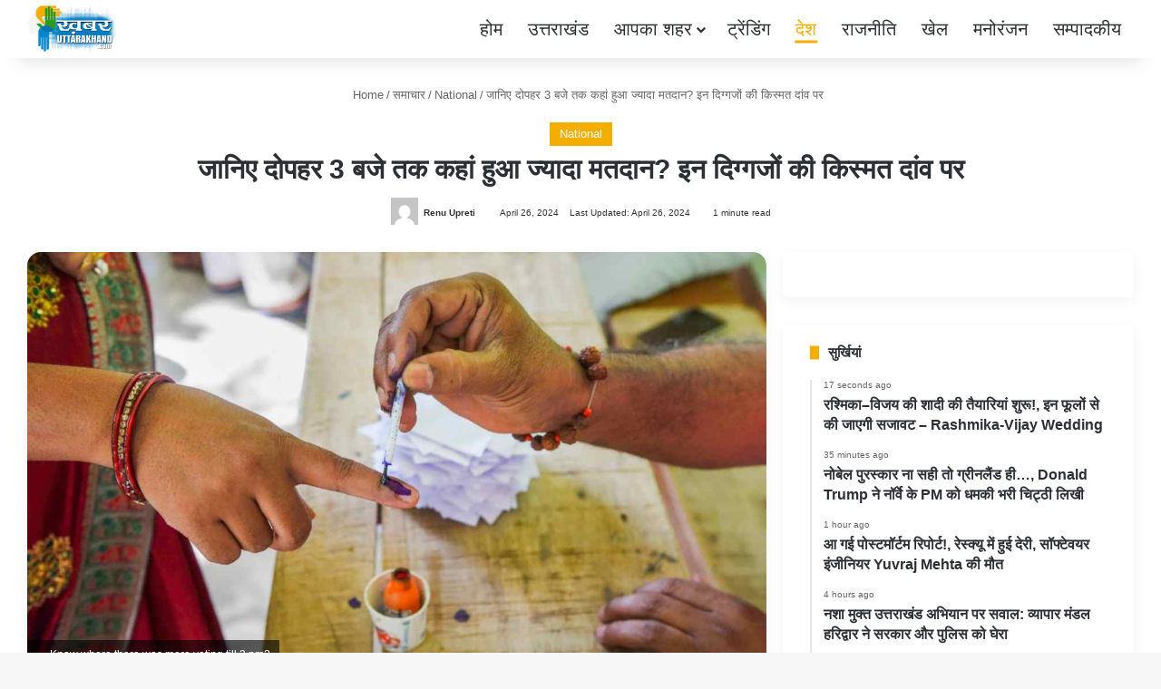

--- FILE ---
content_type: text/html; charset=UTF-8
request_url: https://khabaruttarakhand.com/know-where-there-was-more-voting-till-3-pm/
body_size: 33984
content:
<!DOCTYPE html><html lang="en-US" data-skin="light" prefix="og: https://ogp.me/ns#"><head><script data-no-optimize="1">var litespeed_docref=sessionStorage.getItem("litespeed_docref");litespeed_docref&&(Object.defineProperty(document,"referrer",{get:function(){return litespeed_docref}}),sessionStorage.removeItem("litespeed_docref"));</script> <meta charset="UTF-8"/><link rel="profile" href="//gmpg.org/xfn/11"/><meta http-equiv='x-dns-prefetch-control' content='on'><link rel='dns-prefetch' href="//cdnjs.cloudflare.com/"/><link rel='dns-prefetch' href="//ajax.googleapis.com/"/><link rel='dns-prefetch' href="//fonts.googleapis.com/"/><link rel='dns-prefetch' href="//fonts.gstatic.com/"/><link rel='dns-prefetch' href="//s.gravatar.com/"/><link rel='dns-prefetch' href="//www.google-analytics.com/"/><link rel='preload' as='font' href="/wp-content/themes/jannah/assets/fonts/tielabs-fonticon/tielabs-fonticon.woff" type='font/woff' crossorigin='anonymous'/><link rel='preload' as='script' href="//ajax.googleapis.com/ajax/libs/webfont/1/webfont.js"><style id='tie-critical-css' type='text/css'>:root{--brand-color:#0669ff;--dark-brand-color:#0051cc;--bright-color:#FFF;--base-color:#2c2f34}html{-ms-touch-action:manipulation;touch-action:manipulation;-webkit-text-size-adjust:100%;-ms-text-size-adjust:100%}article,aside,details,figcaption,figure,footer,header,main,menu,nav,section,summary{display:block}audio,canvas,progress,video{display:inline-block}audio:not([controls]){display:none;height:0}progress{vertical-align:baseline}template,[hidden]{display:none}a{background-color:transparent}a:active,a:hover{outline-width:0}abbr[title]{border-bottom:none;text-decoration:underline;text-decoration:underline dotted}b,strong{font-weight:inherit}b,strong{font-weight:600}dfn{font-style:italic}mark{background-color:#ff0;color:#000}small{font-size:80%}sub,sup{font-size:75%;line-height:0;position:relative;vertical-align:baseline}sub{bottom:-0.25em}sup{top:-0.5em}img{border-style:none}svg:not(:root){overflow:hidden}figure{margin:1em 0}hr{box-sizing:content-box;height:0;overflow:visible}button,input,select,textarea{font:inherit}optgroup{font-weight:bold}button,input,select{overflow:visible}button,input,select,textarea{margin:0}button,select{text-transform:none}button,[type="button"],[type="reset"],[type="submit"]{cursor:pointer}[disabled]{cursor:default}button,html [type="button"],[type="reset"],[type="submit"]{-webkit-appearance:button}button::-moz-focus-inner,input::-moz-focus-inner{border:0;padding:0}button:-moz-focusring,input:-moz-focusring{outline:1px dotted ButtonText}fieldset{border:1px solid #c0c0c0;margin:0 2px;padding:0.35em 0.625em 0.75em}legend{box-sizing:border-box;color:inherit;display:table;max-width:100%;padding:0;white-space:normal}textarea{overflow:auto}[type="checkbox"],[type="radio"]{box-sizing:border-box;padding:0}[type="number"]::-webkit-inner-spin-button,[type="number"]::-webkit-outer-spin-button{height:auto}[type="search"]{-webkit-appearance:textfield}[type="search"]::-webkit-search-cancel-button,[type="search"]::-webkit-search-decoration{-webkit-appearance:none}*{padding:0;margin:0;list-style:none;border:0;outline:none;box-sizing:border-box}*:before,*:after{box-sizing:border-box}body{background:#F7F7F7;color:var(--base-color);font-family:-apple-system, BlinkMacSystemFont, "Segoe UI", Roboto, Oxygen, Oxygen-Sans, Ubuntu, Cantarell, "Helvetica Neue", "Open Sans", Arial, sans-serif;font-size:13px;line-height:21px}h1,h2,h3,h4,h5,h6,.the-subtitle{line-height:1.4;font-weight:600}h1{font-size:41px;font-weight:700}h2{font-size:27px}h3{font-size:23px}h4,.the-subtitle{font-size:17px}h5{font-size:13px}h6{font-size:12px}a{color:var(--base-color);text-decoration:none;transition:0.15s}.brand-title,a:hover{color:var(--brand-color)}img,object,embed{max-width:100%;height:auto}iframe{max-width:100%}p{line-height:1.7}.says,.screen-reader-text,.comment-form-comment label{clip:rect(1px, 1px, 1px, 1px);position:absolute !important;height:1px;width:1px;overflow:hidden}.stream-title{margin-bottom:3px;font-size:11px;color:#a5a5a5;display:block}.stream-item{text-align:center;position:relative;z-index:2;margin:20px 0;padding:0}.stream-item iframe{margin:0 auto}.stream-item img{max-width:100%;width:auto;height:auto;margin:0 auto;display:inline-block;vertical-align:middle}.stream-item.stream-item-above-header{margin:0}.stream-item.stream-item-between .post-item-inner{width:100%;display:block}.post-layout-8.is-header-layout-1.has-header-ad .entry-header-outer,body.post-layout-8.has-header-below-ad .entry-header-outer{padding-top:0}.stream-item-top-wrapper ~ .stream-item-below-header,.is-header-layout-1.has-header-ad.post-layout-6 .featured-area,.has-header-below-ad.post-layout-6 .featured-area{margin-top:0}.has-header-below-ad .fullwidth-entry-title.container-wrapper,.is-header-layout-1.has-header-ad .fullwidth-entry-title,.is-header-layout-1.has-header-ad .is-first-section,.has-header-below-ad .is-first-section{padding-top:0;margin-top:0}@media (max-width: 991px){body:not(.is-header-layout-1).has-header-below-ad.has-header-ad .top-nav-below .has-breaking-news{margin-bottom:20px}.has-header-ad .fullwidth-entry-title.container-wrapper,.has-header-ad.has-header-below-ad .stream-item-below-header,.single.has-header-ad:not(.has-header-below-ad) #content,.page.has-header-ad:not(.has-header-below-ad) #content{margin-top:0}.has-header-ad .is-first-section{padding-top:0}.has-header-ad:not(.has-header-below-ad) .buddypress-header-outer{margin-bottom:15px}}.has-full-width-logo .stream-item-top-wrapper,.header-layout-2 .stream-item-top-wrapper{width:100%;max-width:100%;float:none;clear:both}@media (min-width: 992px){.header-layout-2.has-normal-width-logo .stream-item-top-wrapper{margin-top:0}}.header-layout-3.no-stream-item .logo-container{width:100%;float:none}@media (min-width: 992px){.header-layout-3.has-normal-width-logo .stream-item-top img{float:right}}@media (max-width: 991px){.header-layout-3.has-normal-width-logo .stream-item-top{clear:both}}#background-stream-cover{top:0;left:0;z-index:0;overflow:hidden;width:100%;height:100%;position:fixed}@media (max-width: 768px){.hide_banner_header .stream-item-above-header,.hide_banner_top .stream-item-top-wrapper,.hide_banner_below_header .stream-item-below-header,.hide_banner_bottom .stream-item-above-footer,.hide_banner_above .stream-item-above-post,.hide_banner_above_content .stream-item-above-post-content,.hide_banner_below_content .stream-item-below-post-content,.hide_banner_below .stream-item-below-post,.hide_banner_comments .stream-item-below-post-comments,.hide_breaking_news #top-nav,.hide_sidebars .sidebar,.hide_footer_tiktok #footer-tiktok,.hide_footer_instagram #footer-instagram,.hide_footer #footer-widgets-container,.hide_copyright #site-info,.hide_breadcrumbs #breadcrumb,.hide_share_post_top .share-buttons-top,.hide_share_post_bottom .share-buttons-bottom,.hide_post_newsletter #post-newsletter,.hide_related #related-posts,.hide_read_next #read-next-block,.hide_post_authorbio .post-components .about-author,.hide_post_nav .prev-next-post-nav,.hide_back_top_button #go-to-top,.hide_read_more_buttons .more-link,.hide_inline_related_posts #inline-related-post{display:none !important}}.tie-icon:before,[class^="tie-icon-"],[class*=" tie-icon-"]{font-family:'tiefonticon' !important;speak:never;font-style:normal;font-weight:normal;font-variant:normal;text-transform:none;line-height:1;-webkit-font-smoothing:antialiased;-moz-osx-font-smoothing:grayscale;display:inline-block}body.tie-no-js a.remove,body.tie-no-js .tooltip,body.tie-no-js .woocommerce-message,body.tie-no-js .woocommerce-error,body.tie-no-js .woocommerce-info,body.tie-no-js .bbp-template-notice,body.tie-no-js .indicator-hint,body.tie-no-js .menu-counter-bubble-outer,body.tie-no-js .notifications-total-outer,body.tie-no-js .comp-sub-menu,body.tie-no-js .menu-sub-content{display:none !important}body.tie-no-js .fa,body.tie-no-js .fas,body.tie-no-js .far,body.tie-no-js .fab,body.tie-no-js .tie-icon:before,body.tie-no-js [class^="tie-icon-"],body.tie-no-js [class*=" tie-icon-"],body.tie-no-js .weather-icon{visibility:hidden !important}body.tie-no-js [class^="tie-icon-"]:before,body.tie-no-js [class*=" tie-icon-"]:before{content:"\f105"}.tie-popup,#autocomplete-suggestions{display:none}.container{margin-right:auto;margin-left:auto;padding-left:15px;padding-right:15px}.container:after{content:"";display:table;clear:both}@media (min-width: 768px){.container{width:100%}}@media (min-width: 1200px){.container{max-width:1200px}}.tie-row{margin-left:-15px;margin-right:-15px}.tie-row:after{content:"";display:table;clear:both}.tie-col-xs-1,.tie-col-sm-1,.tie-col-md-1,.tie-col-xs-2,.tie-col-sm-2,.tie-col-md-2,.tie-col-xs-3,.tie-col-sm-3,.tie-col-md-3,.tie-col-xs-4,.tie-col-sm-4,.tie-col-md-4,.tie-col-xs-5,.tie-col-sm-5,.tie-col-md-5,.tie-col-xs-6,.tie-col-sm-6,.tie-col-md-6,.tie-col-xs-7,.tie-col-sm-7,.tie-col-md-7,.tie-col-xs-8,.tie-col-sm-8,.tie-col-md-8,.tie-col-xs-9,.tie-col-sm-9,.tie-col-md-9,.tie-col-xs-10,.tie-col-sm-10,.tie-col-md-10,.tie-col-xs-11,.tie-col-sm-11,.tie-col-md-11,.tie-col-xs-12,.tie-col-sm-12,.tie-col-md-12{position:relative;min-height:1px;padding-left:15px;padding-right:15px}.tie-col-xs-1,.tie-col-xs-2,.tie-col-xs-3,.tie-col-xs-4,.tie-col-xs-5,.tie-col-xs-6,.tie-col-xs-7,.tie-col-xs-8,.tie-col-xs-9,.tie-col-xs-10,.tie-col-xs-11,.tie-col-xs-12{float:left}.tie-col-xs-1{width:8.33333%}.tie-col-xs-2{width:16.66667%}.tie-col-xs-3{width:25%}.tie-col-xs-4{width:33.33333%}.tie-col-xs-5{width:41.66667%}.tie-col-xs-6{width:50%}.tie-col-xs-7{width:58.33333%}.tie-col-xs-8{width:66.66667%}.tie-col-xs-9{width:75%}.tie-col-xs-10{width:83.33333%}.tie-col-xs-11{width:91.66667%}.tie-col-xs-12{width:100%}@media (min-width: 768px){.tie-col-sm-1,.tie-col-sm-2,.tie-col-sm-3,.tie-col-sm-4,.tie-col-sm-5,.tie-col-sm-6,.tie-col-sm-7,.tie-col-sm-8,.tie-col-sm-9,.tie-col-sm-10,.tie-col-sm-11,.tie-col-sm-12{float:left}.tie-col-sm-1{width:8.33333%}.tie-col-sm-2{width:16.66667%}.tie-col-sm-3{width:25%}.tie-col-sm-4{width:33.33333%}.tie-col-sm-5{width:41.66667%}.tie-col-sm-6{width:50%}.tie-col-sm-7{width:58.33333%}.tie-col-sm-8{width:66.66667%}.tie-col-sm-9{width:75%}.tie-col-sm-10{width:83.33333%}.tie-col-sm-11{width:91.66667%}.tie-col-sm-12{width:100%}}@media (min-width: 992px){.tie-col-md-1,.tie-col-md-2,.tie-col-md-3,.tie-col-md-4,.tie-col-md-5,.tie-col-md-6,.tie-col-md-7,.tie-col-md-8,.tie-col-md-9,.tie-col-md-10,.tie-col-md-11,.tie-col-md-12{float:left}.tie-col-md-1{width:8.33333%}.tie-col-md-2{width:16.66667%}.tie-col-md-3{width:25%}.tie-col-md-4{width:33.33333%}.tie-col-md-5{width:41.66667%}.tie-col-md-6{width:50%}.tie-col-md-7{width:58.33333%}.tie-col-md-8{width:66.66667%}.tie-col-md-9{width:75%}.tie-col-md-10{width:83.33333%}.tie-col-md-11{width:91.66667%}.tie-col-md-12{width:100%}}.tie-alignleft{float:left}.tie-alignright{float:right}.tie-aligncenter{clear:both;margin-left:auto;margin-right:auto}.fullwidth{width:100% !important}.alignleft{float:left;margin:0.375em 1.75em 1em 0}.alignright{float:right;margin:0.375em 0 1em 1.75em}.aligncenter{clear:both;display:block;margin:0 auto 1.75em;text-align:center;margin-left:auto;margin-right:auto;margin-top:6px;margin-bottom:6px}@media (max-width: 767px){.entry .alignright,.entry .alignright img,.entry .alignleft,.entry .alignleft img{float:none;clear:both;display:block;margin:0 auto 1.75em}}.clearfix:before,.clearfix:after{content:"\0020";display:block;height:0;overflow:hidden}.clearfix:after{clear:both}.tie-container,#tie-wrapper{height:100%;min-height:650px}.tie-container{position:relative;overflow:hidden}#tie-wrapper{background:#fff;position:relative;z-index:108;height:100%;margin:0 auto}.container-wrapper{background:#ffffff;border:1px solid rgba(0,0,0,0.1);border-radius:2px;padding:30px}#content{margin-top:30px}@media (max-width: 991px){#content{margin-top:15px}}.site-content{-ms-word-wrap:break-word;word-wrap:break-word}.boxed-layout #tie-wrapper,.boxed-layout .fixed-nav{max-width:1230px}.boxed-layout.wrapper-has-shadow #tie-wrapper{box-shadow:0 1px 7px rgba(171,171,171,0.5)}@media (min-width: 992px){.boxed-layout #main-nav.fixed-nav,.boxed-layout #tie-wrapper{width:95%}}@media (min-width: 992px){.framed-layout #tie-wrapper{margin-top:25px;margin-bottom:25px}}@media (min-width: 992px){.border-layout #tie-container{margin:25px}.border-layout:after,.border-layout:before{background:inherit;content:"";display:block;height:25px;left:0;bottom:0;position:fixed;width:100%;z-index:110}.border-layout:before{top:0;bottom:auto}.border-layout.admin-bar:before{top:32px}.border-layout #main-nav.fixed-nav{left:25px;right:25px;width:calc(100% - 50px)}}#header-notification-bar{background:var(--brand-color);color:#fff;position:relative;z-index:1}#header-notification-bar p a{color:#fff;text-decoration:underline}#header-notification-bar .container{display:flex;justify-content:space-between;font-size:16px;flex-wrap:wrap;align-items:center;gap:40px;min-height:65px}#header-notification-bar .container .button{font-size:14px}#header-notification-bar .container:after{display:none}@media (max-width: 991px){#header-notification-bar .container{justify-content:center;padding-top:15px;padding-bottom:15px;gap:15px;flex-direction:column}}.theme-header{background:#fff;position:relative;z-index:999}.theme-header:after{content:"";display:table;clear:both}.theme-header.has-shadow{box-shadow:rgba(0,0,0,0.1) 0px 25px 20px -20px}.theme-header.top-nav-below .top-nav{z-index:8}.is-stretch-header .container{max-width:100%}#menu-components-wrap{display:flex;justify-content:space-between;width:100%;flex-wrap:wrap}.header-layout-2 #menu-components-wrap{justify-content:center}.header-layout-4 #menu-components-wrap{justify-content:flex-start}.header-layout-4 #menu-components-wrap .main-menu-wrap{flex-grow:2}.header-layout-4 #menu-components-wrap .flex-placeholder{flex-grow:1}.logo-row{position:relative}#logo{margin-top:40px;margin-bottom:40px;display:block;float:left}#logo img{vertical-align:middle}#logo img[src*='.svg']{width:100% !important}@-moz-document url-prefix(){#logo img[src*='.svg']{height:100px}}#logo a{display:inline-block}#logo .h1-off{position:absolute;top:-9000px;left:-9000px}#logo.text-logo a{color:var(--brand-color)}#logo.text-logo a:hover{color:var(--dark-brand-color);opacity:0.8}#tie-logo-inverted,#tie-sticky-logo-inverted{display:none}.tie-skin-inverted #tie-sticky-logo-inverted,.tie-skin-inverted #tie-logo-inverted{display:block}.tie-skin-inverted #tie-sticky-logo-default,.tie-skin-inverted #tie-logo-default{display:none}.logo-text{font-size:50px;line-height:50px;font-weight:bold}@media (max-width: 670px){.logo-text{font-size:30px}}.has-full-width-logo.is-stretch-header .logo-container{padding:0}.has-full-width-logo #logo{margin:0}.has-full-width-logo #logo a,.has-full-width-logo #logo img{width:100%;height:auto;display:block}.has-full-width-logo #logo,.header-layout-2 #logo{float:none;text-align:center}.has-full-width-logo #logo img,.header-layout-2 #logo img{margin-right:auto;margin-left:auto}.has-full-width-logo .logo-container,.header-layout-2 .logo-container{width:100%;float:none}@media (max-width: 991px){#theme-header.has-normal-width-logo #logo{margin:14px 0 !important;text-align:left;line-height:1}#theme-header.has-normal-width-logo #logo img{width:auto;height:auto;max-width:190px}}@media (max-width: 479px){#theme-header.has-normal-width-logo #logo img{max-width:160px;max-height:60px !important}}@media (max-width: 991px){#theme-header.mobile-header-default:not(.header-layout-1) #logo,#theme-header.mobile-header-default.header-layout-1 .header-layout-1-logo{flex-grow:10}#theme-header.mobile-header-centered.header-layout-1 .header-layout-1-logo{width:auto !important}#theme-header.mobile-header-centered #logo{float:none;text-align:center}}.components{display:flex;align-items:center;justify-content:end}.components>li{position:relative}.components>li.social-icons-item{margin:0}.components>li>a{display:block;position:relative;width:30px;text-align:center;font-size:16px;white-space:nowrap}.components>li>a:hover,.components>li:hover>a{z-index:2}.components .avatar{border-radius:100%;position:relative;top:3px;max-width:20px}.components a.follow-btn{width:auto;padding-left:15px;padding-right:15px;overflow:hidden;font-size:12px}.components .search-bar form{width:auto;background:rgba(255,255,255,0.1);line-height:36px;border-radius:50px;position:relative}.main-nav-light .main-nav .components .search-bar form,.top-nav-light .top-nav .components .search-bar form{background:rgba(0,0,0,0.05)}.components #search-input{border:0;width:100%;background:transparent;padding:0 35px 0 20px;border-radius:0;font-size:inherit}.components #search-submit{position:absolute;right:0;top:0;width:40px;line-height:inherit;color:#777777;background:transparent;font-size:15px;padding:0;transition:color 0.15s;border:none}.components #search-submit:hover{color:var(--brand-color)}#search-submit .tie-icon-spinner{color:#fff;cursor:default;animation:tie-spin 3s infinite linear}.popup-login-icon.has-title a{width:auto;padding:0 8px}.popup-login-icon.has-title span{line-height:unset;float:left}.popup-login-icon.has-title .login-title{position:relative;font-size:13px;padding-left:4px}.weather-menu-item{display:flex;align-items:center;padding-right:5px;overflow:hidden}.weather-menu-item .weather-wrap{padding:0;overflow:inherit;line-height:23px}.weather-menu-item .weather-forecast-day{display:block;float:left;width:auto;padding:0 5px;line-height:initial}.weather-menu-item .weather-forecast-day .weather-icon{font-size:26px;margin-bottom:0}.weather-menu-item .city-data{float:left;display:block;font-size:12px}.weather-menu-item .weather-current-temp{font-size:16px;font-weight:400}.weather-menu-item .weather-current-temp sup{font-size:9px;top:-2px}.weather-menu-item .theme-notice{padding:0 10px}.components .tie-weather-widget{color:var(--base-color)}.main-nav-dark .main-nav .tie-weather-widget{color:#ffffff}.top-nav-dark .top-nav .tie-weather-widget{color:#ccc}.components .icon-basecloud-bg:after{color:#ffffff}.main-nav-dark .main-nav .icon-basecloud-bg:after{color:#1f2024}.top-nav-dark .top-nav .icon-basecloud-bg:after{color:#1f2024}.custom-menu-button{padding-right:5px}.custom-menu-button .button{font-size:13px;display:inline-block;line-height:21px;width:auto}.header-layout-1 #menu-components-wrap{display:flex;justify-content:flex-end}.header-layout-1 .main-menu-wrapper{display:table;width:100%}.header-layout-1 #logo{line-height:1;float:left;margin-top:20px;margin-bottom:20px}.header-layout-1 .header-layout-1-logo{display:table-cell;vertical-align:middle;float:none}.is-header-bg-extended #theme-header,.is-header-bg-extended #theme-header.header-layout-1 #main-nav:not(.fixed-nav){background:transparent !important;display:inline-block !important;width:100% !important;box-shadow:none !important;transition:background 0.3s}.is-header-bg-extended #theme-header:before,.is-header-bg-extended #theme-header.header-layout-1 #main-nav:not(.fixed-nav):before{content:"";position:absolute;width:100%;left:0;right:0;top:0;height:150px;background-image:linear-gradient(to top, transparent, rgba(0,0,0,0.5))}@media (max-width: 991px){.is-header-bg-extended #tie-wrapper #theme-header .logo-container:not(.fixed-nav){background:transparent;box-shadow:none;transition:background 0.3s}}.is-header-bg-extended .has-background .is-first-section{margin-top:-350px !important}.is-header-bg-extended .has-background .is-first-section>*{padding-top:350px !important}.rainbow-line{height:3px;width:100%;position:relative;z-index:2;background-image:-webkit-linear-gradient(left, #f76570 0%, #f76570 8%, #f3a46b 8%, #f3a46b 16%, #f3a46b 16%, #ffd205 16%, #ffd205 24%, #ffd205 24%, #1bbc9b 24%, #1bbc9b 25%, #1bbc9b 32%, #14b9d5 32%, #14b9d5 40%, #c377e4 40%, #c377e4 48%, #f76570 48%, #f76570 56%, #f3a46b 56%, #f3a46b 64%, #ffd205 64%, #ffd205 72%, #1bbc9b 72%, #1bbc9b 80%, #14b9d5 80%, #14b9d5 80%, #14b9d5 89%, #c377e4 89%, #c377e4 100%);background-image:linear-gradient(to right, #f76570 0%, #f76570 8%, #f3a46b 8%, #f3a46b 16%, #f3a46b 16%, #ffd205 16%, #ffd205 24%, #ffd205 24%, #1bbc9b 24%, #1bbc9b 25%, #1bbc9b 32%, #14b9d5 32%, #14b9d5 40%, #c377e4 40%, #c377e4 48%, #f76570 48%, #f76570 56%, #f3a46b 56%, #f3a46b 64%, #ffd205 64%, #ffd205 72%, #1bbc9b 72%, #1bbc9b 80%, #14b9d5 80%, #14b9d5 80%, #14b9d5 89%, #c377e4 89%, #c377e4 100%)}@media (max-width: 991px){.logo-container,.header-layout-1 .main-menu-wrapper{border-width:0;display:flex;flex-flow:row nowrap;align-items:center;justify-content:space-between}}.mobile-header-components{display:none;z-index:10;height:30px;line-height:30px;flex-wrap:nowrap;flex:1 1 0%}.mobile-header-components .components{float:none;display:flex !important;justify-content:flex-start}.mobile-header-components .components li.custom-menu-link{display:inline-block;float:none}.mobile-header-components .components li.custom-menu-link>a{width:20px;padding-bottom:15px}.mobile-header-components .components li.custom-menu-link>a .menu-counter-bubble{right:calc(50% - 10px);bottom:-10px}.header-layout-1.main-nav-dark .mobile-header-components .components li.custom-menu-link>a{color:#fff}.mobile-header-components .components .comp-sub-menu{padding:10px}.dark-skin .mobile-header-components .components .comp-sub-menu{background:#1f2024}.mobile-header-components [class^="tie-icon-"],.mobile-header-components [class*=" tie-icon-"]{font-size:18px;width:20px;height:20px;vertical-align:middle}.mobile-header-components .tie-mobile-menu-icon{font-size:20px}.mobile-header-components .tie-icon-grid-9,.mobile-header-components .tie-icon-grid-4{transform:scale(1.75)}.mobile-header-components .nav-icon{display:inline-block;width:20px;height:2px;background-color:var(--base-color);position:relative;top:-4px;transition:background 0.4s ease}.mobile-header-components .nav-icon:before,.mobile-header-components .nav-icon:after{position:absolute;right:0;background-color:var(--base-color);content:'';display:block;width:100%;height:100%;transition:transform 0.4s, background 0.4s, right .2s ease;transform:translateZ(0);backface-visibility:hidden}.mobile-header-components .nav-icon:before{transform:translateY(-7px)}.mobile-header-components .nav-icon:after{transform:translateY(7px)}.mobile-header-components .nav-icon.is-layout-2:before,.mobile-header-components .nav-icon.is-layout-2:after{width:70%;right:15%}.mobile-header-components .nav-icon.is-layout-3:after{width:60%}.mobile-header-components .nav-icon.is-layout-4:after{width:60%;right:auto;left:0}.dark-skin .mobile-header-components .nav-icon,.dark-skin .mobile-header-components .nav-icon:before,.dark-skin .mobile-header-components .nav-icon:after,.main-nav-dark.header-layout-1 .mobile-header-components .nav-icon,.main-nav-dark.header-layout-1 .mobile-header-components .nav-icon:before,.main-nav-dark.header-layout-1 .mobile-header-components .nav-icon:after{background-color:#ffffff}.dark-skin .mobile-header-components .nav-icon .menu-text,.main-nav-dark.header-layout-1 .mobile-header-components .nav-icon .menu-text{color:#ffffff}.mobile-header-components .menu-text-wrapper{white-space:nowrap;width:auto !important}.mobile-header-components .menu-text{color:var(--base-color);line-height:30px;font-size:12px;padding:0 0 0 5px;display:inline-block;transition:color 0.4s}.dark-skin .mobile-header-components .menu-text,.main-nav-dark.header-layout-1 .mobile-header-components .menu-text{color:#ffffff}#mobile-header-components-area_1 .components li.custom-menu-link>a{margin-right:15px}#mobile-header-components-area_1 .comp-sub-menu{left:0;right:auto}#mobile-header-components-area_2 .components{flex-direction:row-reverse}#mobile-header-components-area_2 .components li.custom-menu-link>a{margin-left:15px}#mobile-menu-icon:hover .nav-icon,#mobile-menu-icon:hover .nav-icon:before,#mobile-menu-icon:hover .nav-icon:after{background-color:var(--brand-color)}@media (max-width: 991px){.logo-container:before,.logo-container:after{height:1px}.mobile-components-row .logo-wrapper{height:auto !important}.mobile-components-row .logo-container,.mobile-components-row.header-layout-1 .main-menu-wrapper{flex-wrap:wrap}.mobile-components-row:not(.header-layout-1) #logo,.mobile-components-row.header-layout-1 .header-layout-1-logo{flex:1 0 100%;order:-1}.mobile-components-row .mobile-header-components{padding:5px 0;height:45px}.mobile-components-row .mobile-header-components .components li.custom-menu-link>a{padding-bottom:0}#tie-body #mobile-container,.mobile-header-components{display:block}#slide-sidebar-widgets{display:none}}.top-nav{background-color:#ffffff;position:relative;z-index:10;line-height:40px;border:1px solid rgba(0,0,0,0.1);border-width:1px 0;color:var(--base-color);clear:both}.main-nav-below.top-nav-above .top-nav{border-top-width:0}.top-nav a:not(.button):not(:hover){color:var(--base-color)}.top-nav .components>li:hover>a{color:var(--brand-color)}.top-nav .search-bar{margin-top:3px;margin-bottom:3px;line-height:34px}.topbar-wrapper{display:flex;min-height:40px}.top-nav.has-menu .topbar-wrapper,.top-nav.has-components .topbar-wrapper{display:block}.top-nav .tie-alignleft,.top-nav .tie-alignright{flex-grow:1;position:relative}.top-nav.has-breaking-news .tie-alignleft{flex:1 0 100px}.top-nav.has-breaking-news .tie-alignright{flex-grow:0;z-index:1}.top-nav.has-date-components .tie-alignleft .components>li:first-child:not(.search-bar),.top-nav.has-date-components-menu .components>li:first-child:not(.search-bar),.top-nav-boxed .top-nav.has-components .components>li:first-child:not(.search-bar){border-width:0}@media (min-width: 992px){.header-layout-1.top-nav-below:not(.has-shadow) .top-nav{border-width:0 0 1px}}.topbar-today-date{padding-right:15px;flex-shrink:0}.top-menu .menu a{padding:0 10px}.top-menu .menu li:hover>a{color:var(--brand-color)}.top-menu .menu ul{display:none;position:absolute;background:#ffffff}.top-menu .menu li:hover>ul{display:block}.top-menu .menu li{position:relative}.top-menu .menu ul.sub-menu a{width:200px;line-height:20px;padding:10px 15px}.tie-alignright .top-menu{float:right;border-width:0 1px}.top-menu .menu .tie-current-menu>a{color:var(--brand-color)}@media (min-width: 992px){.top-nav-boxed .topbar-wrapper{padding-right:15px;padding-left:15px}.top-nav-boxed .top-nav{background:transparent !important;border-width:0}.top-nav-boxed .topbar-wrapper{background:#ffffff;border:1px solid rgba(0,0,0,0.1);border-width:1px 0;width:100%}.top-nav-boxed.has-shadow.top-nav-below .topbar-wrapper,.top-nav-boxed.has-shadow.top-nav-below-main-nav .topbar-wrapper{border-bottom-width:0 !important}}.top-nav .tie-alignleft .components,.top-nav .tie-alignleft .components>li{float:left;justify-content:start}.top-nav .tie-alignleft .comp-sub-menu{right:auto;left:-1px}.top-nav-dark .top-nav{background-color:#2c2e32;color:#ccc}.top-nav-dark .top-nav *{border-color:rgba(255,255,255,0.1)}.top-nav-dark .top-nav .breaking a{color:#ccc}.top-nav-dark .top-nav .breaking a:hover{color:#ffffff}.top-nav-dark .top-nav .components>li>a,.top-nav-dark .top-nav .components>li.social-icons-item .social-link:not(:hover) span{color:#ccc}.top-nav-dark .top-nav .components>li:hover>a{color:#ffffff}.top-nav-dark .top-nav .top-menu li a{color:#ccc;border-color:rgba(255,255,255,0.04)}.top-nav-dark .top-menu ul{background:#2c2e32}.top-nav-dark .top-menu li:hover>a{background:rgba(0,0,0,0.1);color:var(--brand-color)}.top-nav-dark.top-nav-boxed .top-nav{background-color:transparent}.top-nav-dark.top-nav-boxed .topbar-wrapper{background-color:#2c2e32}.top-nav-dark.top-nav-boxed.top-nav-above.main-nav-below .topbar-wrapper{border-width:0}.top-nav-light #top-nav .weather-icon .icon-cloud,.top-nav-light #top-nav .weather-icon .icon-basecloud-bg,.top-nav-light #top-nav .weather-icon .icon-cloud-behind,.main-nav-light #main-nav .weather-icon .icon-cloud,.main-nav-light #main-nav .weather-icon .icon-basecloud-bg,.main-nav-light #main-nav .weather-icon .icon-cloud-behind{color:#d3d3d3}@media (max-width: 991px){.top-nav:not(.has-breaking-news),.topbar-today-date,.top-menu,.theme-header .components{display:none}}.breaking{display:none}.main-nav-wrapper{position:relative;z-index:4}.main-nav-below.top-nav-below-main-nav .main-nav-wrapper{z-index:9}.main-nav-above.top-nav-below .main-nav-wrapper{z-index:10}.main-nav{background-color:var(--main-nav-background);color:var(--main-nav-primary-color);position:relative;border:1px solid var(--main-nav-main-border-color);border-width:1px 0}.main-menu-wrapper{position:relative}@media (min-width: 992px){.header-menu .menu{display:flex}.header-menu .menu a{display:block;position:relative}.header-menu .menu>li>a{white-space:nowrap}.header-menu .menu .sub-menu a{padding:8px 10px}.header-menu .menu a:hover,.header-menu .menu li:hover>a{z-index:2}.header-menu .menu ul:not(.sub-menu-columns):not(.sub-menu-columns-item):not(.sub-list):not(.mega-cat-sub-categories):not(.slider-arrow-nav){box-shadow:0 2px 5px rgba(0,0,0,0.1)}.header-menu .menu ul li{position:relative}.header-menu .menu ul a{border-width:0 0 1px;transition:0.15s}.header-menu .menu ul ul{top:0;left:100%}#main-nav{z-index:9;line-height:60px}.main-menu .menu a{transition:0.15s}.main-menu .menu>li>a{padding:0 14px;font-size:14px;font-weight:700}.main-menu .menu>li>.menu-sub-content{border-top:2px solid var(--main-nav-primary-color)}.main-menu .menu>li.is-icon-only>a{padding:0 20px;line-height:inherit}.main-menu .menu>li.is-icon-only>a:before{display:none}.main-menu .menu>li.is-icon-only>a .tie-menu-icon{font-size:160%;transform:translateY(15%)}.main-menu .menu ul{line-height:20px;z-index:1}.main-menu .menu .sub-menu .tie-menu-icon,.main-menu .menu .mega-recent-featured-list .tie-menu-icon,.main-menu .menu .mega-link-column .tie-menu-icon,.main-menu .menu .mega-cat-more-links .tie-menu-icon{width:20px}.main-menu .menu-sub-content{background:var(--main-nav-background);display:none;padding:15px;width:230px;position:absolute;box-shadow:0 3px 4px rgba(0,0,0,0.2)}.main-menu .menu-sub-content a{width:200px}.main-menu ul li:hover>.menu-sub-content,.main-menu ul li[aria-expanded="true"]>ul,.main-menu ul li[aria-expanded="true"]>.mega-menu-block{display:block;z-index:1}nav.main-nav.menu-style-default .menu>li.tie-current-menu{border-bottom:5px solid var(--main-nav-primary-color);margin-bottom:-5px}nav.main-nav.menu-style-default .menu>li.tie-current-menu>a:after{content:"";width:20px;height:2px;position:absolute;margin-top:17px;left:50%;top:50%;bottom:auto;right:auto;transform:translateX(-50%) translateY(-50%);background:#2c2f34;transition:0.3s}nav.main-nav.menu-style-solid-bg .menu>li.tie-current-menu>a,nav.main-nav.menu-style-solid-bg .menu>li:hover>a{background-color:var(--main-nav-primary-color);color:var(--main-nav-contrast-primary-color)}nav.main-nav.menu-style-side-arrow .menu>li.tie-current-menu{border-bottom-color:var(--main-nav-primary-color);border-bottom-width:10px !important;border-bottom-style:solid;margin-bottom:-10px}nav.main-nav.menu-style-side-arrow .menu>li.tie-current-menu+.tie-current-menu{border-bottom:none !important}nav.main-nav.menu-style-side-arrow .menu>li.tie-current-menu+.tie-current-menu>a:after{display:none !important}nav.main-nav.menu-style-side-arrow .menu>li.tie-current-menu>a:after{position:absolute;content:"";width:0;height:0;background-color:transparent;border-top:10px solid var(--main-nav-primary-color);border-right:10px solid transparent;bottom:-10px;left:100%;filter:brightness(80%)}nav.main-nav.menu-style-side-arrow .menu>li.tie-current-menu.menu-item-has-children:hover:after,nav.main-nav.menu-style-side-arrow .menu>li.tie-current-menu.menu-item-has-children:hover>a:after,nav.main-nav.menu-style-side-arrow .menu>li.tie-current-menu.mega-menu:hover:after,nav.main-nav.menu-style-side-arrow .menu>li.tie-current-menu.mega-menu:hover>a:after{display:none}nav.main-nav.menu-style-minimal .menu>li.tie-current-menu>a,nav.main-nav.menu-style-minimal .menu>li:hover>a{color:var(--main-nav-primary-color) !important}nav.main-nav.menu-style-minimal .menu>li.tie-current-menu>a::before,nav.main-nav.menu-style-minimal .menu>li:hover>a::before{border-top-color:var(--main-nav-primary-color) !important}nav.main-nav.menu-style-border-bottom .menu>li.tie-current-menu{border-bottom:3px solid var(--main-nav-primary-color);margin-bottom:-3px}nav.main-nav.menu-style-border-top .menu>li.tie-current-menu{border-top:3px solid var(--main-nav-primary-color);margin-bottom:-3px}nav.main-nav.menu-style-line .menu>li>a:after{content:"";left:50%;top:50%;bottom:auto;right:auto;transform:translateX(-50%) translateY(-50%);height:3px;position:absolute;margin-top:14px;background:var(--main-nav-primary-color);transition:0.4s;width:0}nav.main-nav.menu-style-line .menu>li.tie-current-menu>a:after,nav.main-nav.menu-style-line .menu>li:hover>a:after{width:50%}nav.main-nav.menu-style-arrow .menu>li.tie-current-menu>a:after{border-color:#fff transparent transparent;border-top-color:var(--main-nav-primary-color);border-style:solid;border-width:7px 7px 0;display:block;height:0;left:50%;margin-left:-7px;top:0 !important;width:0;content:"";position:absolute}nav.main-nav.menu-style-vertical-line .menu>li.tie-current-menu>a:after{content:"";width:2px;height:20px;position:absolute;margin-top:17px;left:50%;right:auto;transform:translateX(-50%);bottom:0;background:var(--main-nav-primary-color)}.header-layout-1 .main-menu-wrap .menu>li:only-child:not(.mega-menu){position:relative}.header-layout-1 .main-menu-wrap .menu>li:only-child>.menu-sub-content{right:0;left:auto}.header-layout-1 .main-menu-wrap .menu>li:only-child>.menu-sub-content ul{left:auto;right:100%}nav.main-nav .components>li:hover>a{color:var(--brand-color)}.main-nav .menu ul li:hover>a:not(.megamenu-pagination),.main-nav .components li a:hover,.main-nav .menu ul li.current-menu-item:not(.mega-link-column)>a{color:var(--main-nav-primary-color)}.main-nav .menu a,.main-nav .components li a{color:var(--main-nav-text-color)}.main-nav .components li.custom-menu-button:hover a.button,.main-nav .components li a.button:hover,.main-nav .components li a.checkout-button{color:var(--main-nav-contrast-primary-color)}.main-nav-light{--main-nav-background:#FFFFFF;--main-nav-secondry-background:rgba(0,0,0,0.03);--main-nav-primary-color:var(--brand-color);--main-nav-contrast-primary-color:var(--bright-color);--main-nav-text-color:var(--base-color);--main-nav-secondry-text-color:rgba(0,0,0,0.5);--main-nav-main-border-color:rgba(0,0,0,0.1);--main-nav-secondry-border-color:rgba(0,0,0,0.08)}.main-nav-light.fixed-nav{background-color:rgba(255,255,255,0.95)}.main-nav-dark{--main-nav-background:#1f2024;--main-nav-secondry-background:rgba(0,0,0,0.2);--main-nav-primary-color:var(--brand-color);--main-nav-contrast-primary-color:var(--bright-color);--main-nav-text-color:#FFFFFF;--main-nav-secondry-text-color:rgba(225,255,255,0.5);--main-nav-main-border-color:rgba(255,255,255,0.07);--main-nav-secondry-border-color:rgba(255,255,255,0.04)}.main-nav-dark .main-nav,.main-nav-dark .main-nav ul.cats-horizontal li a{border-width:0}.main-nav-dark .main-nav.fixed-nav{background-color:rgba(31,32,36,0.95)}}@media (min-width: 992px){header .menu-item-has-children>a:before,.mega-menu>a:before{content:'';position:absolute;right:10px;top:50%;bottom:auto;transform:translateY(-50%);font-family:'tiefonticon' !important;font-style:normal;font-weight:normal;font-variant:normal;text-transform:none;content:"\f079";font-size:11px;line-height:1}header .menu-item-has-children .menu-item-has-children>a:before,.mega-menu .menu-item-has-children>a:before{content:"\f106";font-size:15px}.menu>.menu-item-has-children:not(.is-icon-only)>a,.menu .mega-menu:not(.is-icon-only)>a{padding-right:25px}}@media (min-width: 992px){.main-nav-boxed .main-nav{border-width:0}.main-nav-boxed .main-menu-wrapper{float:left;width:100%;background-color:var(--main-nav-background);padding-right:15px}.main-nav-boxed.main-nav-light .main-menu-wrapper{border:1px solid var(--main-nav-main-border-color)}.dark-skin .main-nav-boxed.main-nav-light .main-menu-wrapper{border-width:0}.main-nav-boxed.main-nav-light .fixed-nav .main-menu-wrapper{border-color:transparent}.main-nav-above.top-nav-above #main-nav:not(.fixed-nav){top:-1px}.main-nav-below.top-nav-below #main-nav:not(.fixed-nav){bottom:-1px}.dark-skin .main-nav-below.top-nav-above #main-nav{border-width:0}.dark-skin .main-nav-below.top-nav-below-main-nav #main-nav{border-top-width:0}}.main-nav-boxed .main-nav:not(.fixed-nav),.main-nav-boxed .fixed-nav .main-menu-wrapper,.theme-header:not(.main-nav-boxed) .fixed-nav .main-menu-wrapper{background:transparent !important}@media (min-width: 992px){.header-layout-1.main-nav-below.top-nav-above .main-nav{margin-top:-1px;border-top-width:0}.header-layout-1.main-nav-below.top-nav-above .breaking-title{top:0;margin-bottom:-1px}}.header-layout-1.main-nav-below.top-nav-below-main-nav .main-nav-wrapper{z-index:9}.header-layout-1.main-nav-below.top-nav-below-main-nav .main-nav{margin-bottom:-1px;bottom:0;border-top-width:0}@media (min-width: 992px){.header-layout-1.main-nav-below.top-nav-below-main-nav .top-nav{margin-top:-1px}}.header-layout-1.has-shadow:not(.top-nav-below) .main-nav{border-bottom:0}#theme-header.header-layout-1>div:only-child nav{border-width:0 !important}@media only screen and (min-width: 992px) and (max-width: 1100px){.main-nav .menu>li:not(.is-icon-only)>a{padding-left:7px;padding-right:7px}.main-nav .menu>li:not(.is-icon-only)>a:before{display:none}.main-nav .menu>li.is-icon-only>a{padding-left:15px;padding-right:15px}}.menu-tiny-label{font-size:10px;border-radius:10px;padding:2px 7px 3px;margin-left:3px;line-height:1;position:relative;top:-1px}.menu-tiny-label.menu-tiny-circle{border-radius:100%}@media (max-width: 991px){#sticky-logo{display:none}}#main-nav:not(.fixed-nav) #sticky-logo,#main-nav:not(.fixed-nav) .flex-placeholder{display:none}@media (min-width: 992px){#sticky-logo{overflow:hidden;float:left;vertical-align:middle}#sticky-logo a{line-height:1;display:inline-block}#sticky-logo img{position:relative;vertical-align:middle;padding:8px 10px;top:-1px;max-height:50px}.just-before-sticky #sticky-logo img,.header-layout-1 #sticky-logo img{padding:0}.header-layout-1:not(.has-custom-sticky-logo) #sticky-logo{display:none}.theme-header #sticky-logo img{opacity:0;visibility:hidden;width:0 !important;transform:translateY(75%);transition:transform 0.3s cubic-bezier(0.55, 0, 0.1, 1),opacity 0.6s cubic-bezier(0.55, 0, 0.1, 1)}.theme-header.header-layout-1:not(.has-custom-sticky-logo) #sticky-logo img{transition:none}.theme-header:not(.header-layout-1) #main-nav:not(.fixed-nav) #sticky-logo img{margin-left:-20px}.header-layout-1 .flex-placeholder{flex-grow:1}}.theme-header .fixed-nav{position:fixed;width:100%;top:0;bottom:auto !important;z-index:100;will-change:transform;transform:translateY(-100%);transition:transform 0.3s;box-shadow:rgba(99,99,99,0.2) 0px 2px 8px 0px;border-width:0;background-color:rgba(255,255,255,0.95)}.theme-header .fixed-nav:not(.just-before-sticky){line-height:60px !important}@media (min-width: 992px){.theme-header .fixed-nav:not(.just-before-sticky) .header-layout-1-logo{display:none}}.theme-header .fixed-nav:not(.just-before-sticky) #sticky-logo{display:block}.theme-header .fixed-nav:not(.just-before-sticky) #sticky-logo img{opacity:1;visibility:visible;width:auto !important;transform:translateY(0)}@media (min-width: 992px){.header-layout-1:not(.just-before-sticky):not(.has-custom-sticky-logo) .fixed-nav #sticky-logo{display:block}}.admin-bar .theme-header .fixed-nav{top:32px}@media (max-width: 782px){.admin-bar .theme-header .fixed-nav{top:46px}}@media (max-width: 600px){.admin-bar .theme-header .fixed-nav{top:0}}@media (min-width: 992px){.border-layout .theme-header .fixed-nav{top:25px}.border-layout.admin-bar .theme-header .fixed-nav{top:57px}}.theme-header .fixed-nav .container{opacity:0.95}.theme-header .fixed-nav .main-menu-wrapper,.theme-header .fixed-nav .main-menu{border-top:0}.theme-header .fixed-nav.fixed-unpinned:not(.default-behavior-mode) .main-menu .menu>li.tie-current-menu{border-bottom-width:0;margin-bottom:0}.theme-header .fixed-nav.unpinned-no-transition{transition:none}.theme-header .fixed-nav:not(.fixed-unpinned):not(.fixed-pinned) .tie-current-menu{border:none !important}.theme-header .fixed-pinned,.theme-header .default-behavior-mode.fixed-unpinned{transform:translate3d(0, 0, 0)}@media (max-width: 991px){.theme-header .fixed-nav{transition:none}.fixed-nav.logo-container.sticky-up,.fixed-nav.logo-container.sticky-nav-slide.sticky-down,.fixed-nav#main-nav.sticky-up,.fixed-nav#main-nav.sticky-nav-slide.sticky-down{transition:transform 0.4s ease}.sticky-type-slide .fixed-nav.logo-container.sticky-nav-slide-visible,.sticky-type-slide .fixed-nav#main-nav.sticky-nav-slide-visible{transform:translateY(0)}.fixed-nav.default-behavior-mode{transform:none !important}}@media (max-width: 991px){#tie-wrapper header#theme-header{box-shadow:none;background:transparent !important}.logo-container,.header-layout-1 .main-nav{border-width:0;box-shadow:0 3px 7px 0 rgba(0,0,0,0.1)}.header-layout-1.top-nav-below .main-nav:not(.fixed-nav){box-shadow:none}.is-header-layout-1.has-header-ad .top-nav-below .main-nav{border-bottom-width:1px}.logo-container,.header-layout-1 .main-nav{background-color:#ffffff}.dark-skin .logo-container,.main-nav-dark.header-layout-1 .main-nav{background-color:#1f2024}.dark-skin #theme-header .logo-container.fixed-nav{background-color:rgba(31,32,36,0.95)}.header-layout-1.main-nav-below.top-nav-below-main-nav .main-nav{margin-bottom:0}#sticky-nav-mask,.header-layout-1 #menu-components-wrap,.header-layout-3 .main-nav-wrapper,.header-layout-2 .main-nav-wrapper{display:none}.main-menu-wrapper .main-menu-wrap{width:100%}}</style><title>National : जानिए दोपहर 3 बजे तक कहां हुआ ज्यादा मतदान? इन दिग्गजों की किस्मत दांव पर - Khabar Uttarakhand - Latest Uttarakhand News In Hindi, उत्तराखंड समाचार</title><meta name="description" content="लोकसभा के दूसरे चरण का मतदान आज 26 अप्रैल को हो रहा है। इस चरण में 13 राज्यों की 88 लोकसभा सीटों पर 1200 से ज्यादा प्रत्याशी अपनी किस्मत आजमा रहे हैं। आज"/><meta name="robots" content="follow, index, max-snippet:-1, max-video-preview:-1, max-image-preview:large"/><link rel="canonical" href="https://khabaruttarakhand.com/know-where-there-was-more-voting-till-3-pm/"/><meta property="og:locale" content="en_US"/><meta property="og:type" content="article"/><meta property="og:title" content="National : जानिए दोपहर 3 बजे तक कहां हुआ ज्यादा मतदान? इन दिग्गजों की किस्मत दांव पर - Khabar Uttarakhand - Latest Uttarakhand News In Hindi, उत्तराखंड समाचार"/><meta property="og:description" content="लोकसभा के दूसरे चरण का मतदान आज 26 अप्रैल को हो रहा है। इस चरण में 13 राज्यों की 88 लोकसभा सीटों पर 1200 से ज्यादा प्रत्याशी अपनी किस्मत आजमा रहे हैं। आज"/><meta property="og:url" content="https://khabaruttarakhand.com/know-where-there-was-more-voting-till-3-pm/"/><meta property="og:site_name" content="Khabar Uttarakhand ( खबर उत्तराखंड ) - Uttarakhand News"/><meta property="article:publisher" content="https://www.facebook.com/khabaruttarakhandwebsite"/><meta property="article:author" content="https://www.facebook.com/khabaruttarakhandwebsite"/><meta property="article:tag" content="ELECTION 2024"/><meta property="article:tag" content="LOKSABHA ELECTION 2024"/><meta property="article:tag" content="national news"/><meta property="article:section" content="National"/><meta property="og:updated_time" content="2024-04-26T16:32:37+05:30"/><meta property="fb:app_id" content="716543963930687"/><meta property="og:image" content="https://khabaruttarakhand.com/wp-content/uploads/2024/04/662a3040d7c87-the-vote-count-and-results-will-be-announced-on-june-4-252815552-16x9-1.jpg"/><meta property="og:image:secure_url" content="https://khabaruttarakhand.com/wp-content/uploads/2024/04/662a3040d7c87-the-vote-count-and-results-will-be-announced-on-june-4-252815552-16x9-1.jpg"/><meta property="og:image:width" content="1280"/><meta property="og:image:height" content="720"/><meta property="og:image:alt" content="Know where there was more voting till 3 pm?"/><meta property="og:image:type" content="image/jpeg"/><meta property="article:published_time" content="2024-04-26T16:32:25+05:30"/><meta property="article:modified_time" content="2024-04-26T16:32:37+05:30"/><meta name="twitter:card" content="summary_large_image"/><meta name="twitter:title" content="National : जानिए दोपहर 3 बजे तक कहां हुआ ज्यादा मतदान? इन दिग्गजों की किस्मत दांव पर - Khabar Uttarakhand - Latest Uttarakhand News In Hindi, उत्तराखंड समाचार"/><meta name="twitter:description" content="लोकसभा के दूसरे चरण का मतदान आज 26 अप्रैल को हो रहा है। इस चरण में 13 राज्यों की 88 लोकसभा सीटों पर 1200 से ज्यादा प्रत्याशी अपनी किस्मत आजमा रहे हैं। आज"/><meta name="twitter:site" content="@@KUttarakhand"/><meta name="twitter:creator" content="@@KUttarakhand"/><meta name="twitter:image" content="https://khabaruttarakhand.com/wp-content/uploads/2024/04/662a3040d7c87-the-vote-count-and-results-will-be-announced-on-june-4-252815552-16x9-1.jpg"/> <script type="application/ld+json" class="rank-math-schema">{"@context":"https://schema.org","@graph":[{"@type":"Organization","@id":"https://khabaruttarakhand.com/#organization","name":"Khabar Uttarakhand ( \u0916\u092c\u0930 \u0909\u0924\u094d\u0924\u0930\u093e\u0916\u0902\u0921 ) - Uttarakhand News","sameAs":["https://www.facebook.com/khabaruttarakhandwebsite","https://twitter.com/@KUttarakhand","https://in.pinterest.com/khabaruttarakhand/"],"logo":{"@type":"ImageObject","@id":"https://khabaruttarakhand.com/#logo","url":"https://khabaruttarakhand.com/wp-content/uploads/2023/02/KU-Logo-1000x1000px.png","contentUrl":"https://khabaruttarakhand.com/wp-content/uploads/2023/02/KU-Logo-1000x1000px.png","caption":"Khabar Uttarakhand ( \u0916\u092c\u0930 \u0909\u0924\u094d\u0924\u0930\u093e\u0916\u0902\u0921 ) - Uttarakhand News","inLanguage":"en-US","width":"1000","height":"1000"}},{"@type":"WebSite","@id":"https://khabaruttarakhand.com/#website","url":"https://khabaruttarakhand.com","name":"Khabar Uttarakhand ( \u0916\u092c\u0930 \u0909\u0924\u094d\u0924\u0930\u093e\u0916\u0902\u0921 ) - Uttarakhand News","alternateName":"Khabar Uttarakhand News","publisher":{"@id":"https://khabaruttarakhand.com/#organization"},"inLanguage":"en-US"},{"@type":"ImageObject","@id":"https://khabaruttarakhand.com/wp-content/uploads/2024/04/662a3040d7c87-the-vote-count-and-results-will-be-announced-on-june-4-252815552-16x9-1.jpg","url":"https://khabaruttarakhand.com/wp-content/uploads/2024/04/662a3040d7c87-the-vote-count-and-results-will-be-announced-on-june-4-252815552-16x9-1.jpg","width":"1280","height":"720","caption":"Know where there was more voting till 3 pm?","inLanguage":"en-US"},{"@type":"WebPage","@id":"https://khabaruttarakhand.com/know-where-there-was-more-voting-till-3-pm/#webpage","url":"https://khabaruttarakhand.com/know-where-there-was-more-voting-till-3-pm/","name":"National : \u091c\u093e\u0928\u093f\u090f \u0926\u094b\u092a\u0939\u0930 3 \u092c\u091c\u0947 \u0924\u0915 \u0915\u0939\u093e\u0902 \u0939\u0941\u0906 \u091c\u094d\u092f\u093e\u0926\u093e \u092e\u0924\u0926\u093e\u0928? \u0907\u0928 \u0926\u093f\u0917\u094d\u0917\u091c\u094b\u0902 \u0915\u0940 \u0915\u093f\u0938\u094d\u092e\u0924 \u0926\u093e\u0902\u0935 \u092a\u0930 - Khabar Uttarakhand - Latest Uttarakhand News In Hindi, \u0909\u0924\u094d\u0924\u0930\u093e\u0916\u0902\u0921 \u0938\u092e\u093e\u091a\u093e\u0930","datePublished":"2024-04-26T16:32:25+05:30","dateModified":"2024-04-26T16:32:37+05:30","isPartOf":{"@id":"https://khabaruttarakhand.com/#website"},"primaryImageOfPage":{"@id":"https://khabaruttarakhand.com/wp-content/uploads/2024/04/662a3040d7c87-the-vote-count-and-results-will-be-announced-on-june-4-252815552-16x9-1.jpg"},"inLanguage":"en-US"},{"@type":"Person","@id":"https://khabaruttarakhand.com/author/renu-upreti/","name":"Renu Upreti","url":"https://khabaruttarakhand.com/author/renu-upreti/","image":{"@type":"ImageObject","@id":"https://khabaruttarakhand.com/wp-content/litespeed/avatar/1a03201ccfe64f7fe3e0722ae9c5519d.jpg?ver=1768752490","url":"https://khabaruttarakhand.com/wp-content/litespeed/avatar/1a03201ccfe64f7fe3e0722ae9c5519d.jpg?ver=1768752490","caption":"Renu Upreti","inLanguage":"en-US"},"worksFor":{"@id":"https://khabaruttarakhand.com/#organization"}},{"@type":"NewsArticle","headline":"National : \u091c\u093e\u0928\u093f\u090f \u0926\u094b\u092a\u0939\u0930 3 \u092c\u091c\u0947 \u0924\u0915 \u0915\u0939\u093e\u0902 \u0939\u0941\u0906 \u091c\u094d\u092f\u093e\u0926\u093e \u092e\u0924\u0926\u093e\u0928? \u0907\u0928 \u0926\u093f\u0917\u094d\u0917\u091c\u094b\u0902 \u0915\u0940 \u0915\u093f\u0938\u094d\u092e\u0924 \u0926\u093e\u0902\u0935 \u092a\u0930 - Khabar Uttarakhand -","datePublished":"2024-04-26T16:32:25+05:30","dateModified":"2024-04-26T16:32:37+05:30","articleSection":"National","author":{"@id":"https://khabaruttarakhand.com/author/renu-upreti/","name":"Renu Upreti"},"publisher":{"@id":"https://khabaruttarakhand.com/#organization"},"description":"\u0932\u094b\u0915\u0938\u092d\u093e \u0915\u0947 \u0926\u0942\u0938\u0930\u0947 \u091a\u0930\u0923 \u0915\u093e \u092e\u0924\u0926\u093e\u0928 \u0906\u091c 26 \u0905\u092a\u094d\u0930\u0948\u0932 \u0915\u094b \u0939\u094b \u0930\u0939\u093e \u0939\u0948\u0964 \u0907\u0938 \u091a\u0930\u0923 \u092e\u0947\u0902 13 \u0930\u093e\u091c\u094d\u092f\u094b\u0902 \u0915\u0940 88 \u0932\u094b\u0915\u0938\u092d\u093e \u0938\u0940\u091f\u094b\u0902 \u092a\u0930 1200 \u0938\u0947 \u091c\u094d\u092f\u093e\u0926\u093e \u092a\u094d\u0930\u0924\u094d\u092f\u093e\u0936\u0940 \u0905\u092a\u0928\u0940 \u0915\u093f\u0938\u094d\u092e\u0924 \u0906\u091c\u092e\u093e \u0930\u0939\u0947 \u0939\u0948\u0902\u0964 \u0906\u091c","name":"National : \u091c\u093e\u0928\u093f\u090f \u0926\u094b\u092a\u0939\u0930 3 \u092c\u091c\u0947 \u0924\u0915 \u0915\u0939\u093e\u0902 \u0939\u0941\u0906 \u091c\u094d\u092f\u093e\u0926\u093e \u092e\u0924\u0926\u093e\u0928? \u0907\u0928 \u0926\u093f\u0917\u094d\u0917\u091c\u094b\u0902 \u0915\u0940 \u0915\u093f\u0938\u094d\u092e\u0924 \u0926\u093e\u0902\u0935 \u092a\u0930 - Khabar Uttarakhand -","@id":"https://khabaruttarakhand.com/know-where-there-was-more-voting-till-3-pm/#richSnippet","isPartOf":{"@id":"https://khabaruttarakhand.com/know-where-there-was-more-voting-till-3-pm/#webpage"},"image":{"@id":"https://khabaruttarakhand.com/wp-content/uploads/2024/04/662a3040d7c87-the-vote-count-and-results-will-be-announced-on-june-4-252815552-16x9-1.jpg"},"inLanguage":"en-US","mainEntityOfPage":{"@id":"https://khabaruttarakhand.com/know-where-there-was-more-voting-till-3-pm/#webpage"}}]}</script> <link rel='dns-prefetch' href="//news.google.com/"/><link rel='dns-prefetch' href="//www.googletagmanager.com/"/><link rel='dns-prefetch' href="//pagead2.googlesyndication.com/"/><link rel="alternate" type="application/rss+xml" title="Khabar Uttarakhand - Latest Uttarakhand News In Hindi, उत्तराखंड समाचार &raquo; Feed" href="/feed/"/><link rel="alternate" type="application/rss+xml" title="Khabar Uttarakhand - Latest Uttarakhand News In Hindi, उत्तराखंड समाचार &raquo; Comments Feed" href="/comments/feed/"/><style type="text/css">:root{ --tie-preset-gradient-1: linear-gradient(135deg, rgba(6, 147, 227, 1) 0%, rgb(155, 81, 224) 100%); --tie-preset-gradient-2: linear-gradient(135deg, rgb(122, 220, 180) 0%, rgb(0, 208, 130) 100%); --tie-preset-gradient-3: linear-gradient(135deg, rgba(252, 185, 0, 1) 0%, rgba(255, 105, 0, 1) 100%); --tie-preset-gradient-4: linear-gradient(135deg, rgba(255, 105, 0, 1) 0%, rgb(207, 46, 46) 100%); --tie-preset-gradient-5: linear-gradient(135deg, rgb(238, 238, 238) 0%, rgb(169, 184, 195) 100%); --tie-preset-gradient-6: linear-gradient(135deg, rgb(74, 234, 220) 0%, rgb(151, 120, 209) 20%, rgb(207, 42, 186) 40%, rgb(238, 44, 130) 60%, rgb(251, 105, 98) 80%, rgb(254, 248, 76) 100%); --tie-preset-gradient-7: linear-gradient(135deg, rgb(255, 206, 236) 0%, rgb(152, 150, 240) 100%); --tie-preset-gradient-8: linear-gradient(135deg, rgb(254, 205, 165) 0%, rgb(254, 45, 45) 50%, rgb(107, 0, 62) 100%); --tie-preset-gradient-9: linear-gradient(135deg, rgb(255, 203, 112) 0%, rgb(199, 81, 192) 50%, rgb(65, 88, 208) 100%); --tie-preset-gradient-10: linear-gradient(135deg, rgb(255, 245, 203) 0%, rgb(182, 227, 212) 50%, rgb(51, 167, 181) 100%); --tie-preset-gradient-11: linear-gradient(135deg, rgb(202, 248, 128) 0%, rgb(113, 206, 126) 100%); --tie-preset-gradient-12: linear-gradient(135deg, rgb(2, 3, 129) 0%, rgb(40, 116, 252) 100%); --tie-preset-gradient-13: linear-gradient(135deg, #4D34FA, #ad34fa); --tie-preset-gradient-14: linear-gradient(135deg, #0057FF, #31B5FF); --tie-preset-gradient-15: linear-gradient(135deg, #FF007A, #FF81BD); --tie-preset-gradient-16: linear-gradient(135deg, #14111E, #4B4462); --tie-preset-gradient-17: linear-gradient(135deg, #F32758, #FFC581); --main-nav-background: #FFFFFF; --main-nav-secondry-background: rgba(0,0,0,0.03); --main-nav-primary-color: #0088ff; --main-nav-contrast-primary-color: #FFFFFF; --main-nav-text-color: #2c2f34; --main-nav-secondry-text-color: rgba(0,0,0,0.5); --main-nav-main-border-color: rgba(0,0,0,0.1); --main-nav-secondry-border-color: rgba(0,0,0,0.08); --tie-buttons-radius: 8px;--tie-buttons-color: #f4ae00;--tie-buttons-hover-color: #c27c00;--tie-buttons-hover-text: #FFFFFF; }</style><link rel="alternate" title="oEmbed (JSON)" type="application/json+oembed" href="/wp-json/oembed/1.0/embed?url=https%3A%2F%2Fkhabaruttarakhand.com%2Fknow-where-there-was-more-voting-till-3-pm%2F"/><link rel="alternate" title="oEmbed (XML)" type="text/xml+oembed" href="/wp-json/oembed/1.0/embed?url=https%3A%2F%2Fkhabaruttarakhand.com%2Fknow-where-there-was-more-voting-till-3-pm%2F&#038;format=xml"/><link rel="alternate" type="application/rss+xml" title="Khabar Uttarakhand - Latest Uttarakhand News In Hindi, उत्तराखंड समाचार &raquo; Stories Feed" href="/web-stories/feed/"><meta name="viewport" content="width=device-width, initial-scale=1.0"/><style id='wp-img-auto-sizes-contain-inline-css' type='text/css'>img:is([sizes=auto i],[sizes^="auto," i]){contain-intrinsic-size:3000px 1500px} /*# sourceURL=wp-img-auto-sizes-contain-inline-css */</style><link data-optimized="2" rel="stylesheet" href="https://khabaruttarakhand.com/wp-content/litespeed/css/bc835119fec030e77b08c4d004845f8f.css?ver=ef407" /><style id='wp-block-heading-inline-css' type='text/css'>h1:where(.wp-block-heading).has-background,h2:where(.wp-block-heading).has-background,h3:where(.wp-block-heading).has-background,h4:where(.wp-block-heading).has-background,h5:where(.wp-block-heading).has-background,h6:where(.wp-block-heading).has-background{padding:1.25em 2.375em}h1.has-text-align-left[style*=writing-mode]:where([style*=vertical-lr]),h1.has-text-align-right[style*=writing-mode]:where([style*=vertical-rl]),h2.has-text-align-left[style*=writing-mode]:where([style*=vertical-lr]),h2.has-text-align-right[style*=writing-mode]:where([style*=vertical-rl]),h3.has-text-align-left[style*=writing-mode]:where([style*=vertical-lr]),h3.has-text-align-right[style*=writing-mode]:where([style*=vertical-rl]),h4.has-text-align-left[style*=writing-mode]:where([style*=vertical-lr]),h4.has-text-align-right[style*=writing-mode]:where([style*=vertical-rl]),h5.has-text-align-left[style*=writing-mode]:where([style*=vertical-lr]),h5.has-text-align-right[style*=writing-mode]:where([style*=vertical-rl]),h6.has-text-align-left[style*=writing-mode]:where([style*=vertical-lr]),h6.has-text-align-right[style*=writing-mode]:where([style*=vertical-rl]){rotate:180deg} /*# sourceURL=https://khabaruttarakhand.com/wp-includes/blocks/heading/style.min.css */</style><style id='wp-block-list-inline-css' type='text/css'>ol,ul{box-sizing:border-box}:root :where(.wp-block-list.has-background){padding:1.25em 2.375em} /*# sourceURL=https://khabaruttarakhand.com/wp-includes/blocks/list/style.min.css */</style><style id='wp-block-paragraph-inline-css' type='text/css'>.is-small-text{font-size:.875em}.is-regular-text{font-size:1em}.is-large-text{font-size:2.25em}.is-larger-text{font-size:3em}.has-drop-cap:not(:focus):first-letter{float:left;font-size:8.4em;font-style:normal;font-weight:100;line-height:.68;margin:.05em .1em 0 0;text-transform:uppercase}body.rtl .has-drop-cap:not(:focus):first-letter{float:none;margin-left:.1em}p.has-drop-cap.has-background{overflow:hidden}:root :where(p.has-background){padding:1.25em 2.375em}:where(p.has-text-color:not(.has-link-color)) a{color:inherit}p.has-text-align-left[style*="writing-mode:vertical-lr"],p.has-text-align-right[style*="writing-mode:vertical-rl"]{rotate:180deg} /*# sourceURL=https://khabaruttarakhand.com/wp-includes/blocks/paragraph/style.min.css */</style><style id='global-styles-inline-css' type='text/css'>:root{--wp--preset--aspect-ratio--square: 1;--wp--preset--aspect-ratio--4-3: 4/3;--wp--preset--aspect-ratio--3-4: 3/4;--wp--preset--aspect-ratio--3-2: 3/2;--wp--preset--aspect-ratio--2-3: 2/3;--wp--preset--aspect-ratio--16-9: 16/9;--wp--preset--aspect-ratio--9-16: 9/16;--wp--preset--color--black: #000000;--wp--preset--color--cyan-bluish-gray: #abb8c3;--wp--preset--color--white: #ffffff;--wp--preset--color--pale-pink: #f78da7;--wp--preset--color--vivid-red: #cf2e2e;--wp--preset--color--luminous-vivid-orange: #ff6900;--wp--preset--color--luminous-vivid-amber: #fcb900;--wp--preset--color--light-green-cyan: #7bdcb5;--wp--preset--color--vivid-green-cyan: #00d084;--wp--preset--color--pale-cyan-blue: #8ed1fc;--wp--preset--color--vivid-cyan-blue: #0693e3;--wp--preset--color--vivid-purple: #9b51e0;--wp--preset--color--global-color: #f4ae00;--wp--preset--gradient--vivid-cyan-blue-to-vivid-purple: linear-gradient(135deg,rgb(6,147,227) 0%,rgb(155,81,224) 100%);--wp--preset--gradient--light-green-cyan-to-vivid-green-cyan: linear-gradient(135deg,rgb(122,220,180) 0%,rgb(0,208,130) 100%);--wp--preset--gradient--luminous-vivid-amber-to-luminous-vivid-orange: linear-gradient(135deg,rgb(252,185,0) 0%,rgb(255,105,0) 100%);--wp--preset--gradient--luminous-vivid-orange-to-vivid-red: linear-gradient(135deg,rgb(255,105,0) 0%,rgb(207,46,46) 100%);--wp--preset--gradient--very-light-gray-to-cyan-bluish-gray: linear-gradient(135deg,rgb(238,238,238) 0%,rgb(169,184,195) 100%);--wp--preset--gradient--cool-to-warm-spectrum: linear-gradient(135deg,rgb(74,234,220) 0%,rgb(151,120,209) 20%,rgb(207,42,186) 40%,rgb(238,44,130) 60%,rgb(251,105,98) 80%,rgb(254,248,76) 100%);--wp--preset--gradient--blush-light-purple: linear-gradient(135deg,rgb(255,206,236) 0%,rgb(152,150,240) 100%);--wp--preset--gradient--blush-bordeaux: linear-gradient(135deg,rgb(254,205,165) 0%,rgb(254,45,45) 50%,rgb(107,0,62) 100%);--wp--preset--gradient--luminous-dusk: linear-gradient(135deg,rgb(255,203,112) 0%,rgb(199,81,192) 50%,rgb(65,88,208) 100%);--wp--preset--gradient--pale-ocean: linear-gradient(135deg,rgb(255,245,203) 0%,rgb(182,227,212) 50%,rgb(51,167,181) 100%);--wp--preset--gradient--electric-grass: linear-gradient(135deg,rgb(202,248,128) 0%,rgb(113,206,126) 100%);--wp--preset--gradient--midnight: linear-gradient(135deg,rgb(2,3,129) 0%,rgb(40,116,252) 100%);--wp--preset--font-size--small: 13px;--wp--preset--font-size--medium: 20px;--wp--preset--font-size--large: 36px;--wp--preset--font-size--x-large: 42px;--wp--preset--spacing--20: 0.44rem;--wp--preset--spacing--30: 0.67rem;--wp--preset--spacing--40: 1rem;--wp--preset--spacing--50: 1.5rem;--wp--preset--spacing--60: 2.25rem;--wp--preset--spacing--70: 3.38rem;--wp--preset--spacing--80: 5.06rem;--wp--preset--shadow--natural: 6px 6px 9px rgba(0, 0, 0, 0.2);--wp--preset--shadow--deep: 12px 12px 50px rgba(0, 0, 0, 0.4);--wp--preset--shadow--sharp: 6px 6px 0px rgba(0, 0, 0, 0.2);--wp--preset--shadow--outlined: 6px 6px 0px -3px rgb(255, 255, 255), 6px 6px rgb(0, 0, 0);--wp--preset--shadow--crisp: 6px 6px 0px rgb(0, 0, 0);}:where(.is-layout-flex){gap: 0.5em;}:where(.is-layout-grid){gap: 0.5em;}body .is-layout-flex{display: flex;}.is-layout-flex{flex-wrap: wrap;align-items: center;}.is-layout-flex > :is(*, div){margin: 0;}body .is-layout-grid{display: grid;}.is-layout-grid > :is(*, div){margin: 0;}:where(.wp-block-columns.is-layout-flex){gap: 2em;}:where(.wp-block-columns.is-layout-grid){gap: 2em;}:where(.wp-block-post-template.is-layout-flex){gap: 1.25em;}:where(.wp-block-post-template.is-layout-grid){gap: 1.25em;}.has-black-color{color: var(--wp--preset--color--black) !important;}.has-cyan-bluish-gray-color{color: var(--wp--preset--color--cyan-bluish-gray) !important;}.has-white-color{color: var(--wp--preset--color--white) !important;}.has-pale-pink-color{color: var(--wp--preset--color--pale-pink) !important;}.has-vivid-red-color{color: var(--wp--preset--color--vivid-red) !important;}.has-luminous-vivid-orange-color{color: var(--wp--preset--color--luminous-vivid-orange) !important;}.has-luminous-vivid-amber-color{color: var(--wp--preset--color--luminous-vivid-amber) !important;}.has-light-green-cyan-color{color: var(--wp--preset--color--light-green-cyan) !important;}.has-vivid-green-cyan-color{color: var(--wp--preset--color--vivid-green-cyan) !important;}.has-pale-cyan-blue-color{color: var(--wp--preset--color--pale-cyan-blue) !important;}.has-vivid-cyan-blue-color{color: var(--wp--preset--color--vivid-cyan-blue) !important;}.has-vivid-purple-color{color: var(--wp--preset--color--vivid-purple) !important;}.has-black-background-color{background-color: var(--wp--preset--color--black) !important;}.has-cyan-bluish-gray-background-color{background-color: var(--wp--preset--color--cyan-bluish-gray) !important;}.has-white-background-color{background-color: var(--wp--preset--color--white) !important;}.has-pale-pink-background-color{background-color: var(--wp--preset--color--pale-pink) !important;}.has-vivid-red-background-color{background-color: var(--wp--preset--color--vivid-red) !important;}.has-luminous-vivid-orange-background-color{background-color: var(--wp--preset--color--luminous-vivid-orange) !important;}.has-luminous-vivid-amber-background-color{background-color: var(--wp--preset--color--luminous-vivid-amber) !important;}.has-light-green-cyan-background-color{background-color: var(--wp--preset--color--light-green-cyan) !important;}.has-vivid-green-cyan-background-color{background-color: var(--wp--preset--color--vivid-green-cyan) !important;}.has-pale-cyan-blue-background-color{background-color: var(--wp--preset--color--pale-cyan-blue) !important;}.has-vivid-cyan-blue-background-color{background-color: var(--wp--preset--color--vivid-cyan-blue) !important;}.has-vivid-purple-background-color{background-color: var(--wp--preset--color--vivid-purple) !important;}.has-black-border-color{border-color: var(--wp--preset--color--black) !important;}.has-cyan-bluish-gray-border-color{border-color: var(--wp--preset--color--cyan-bluish-gray) !important;}.has-white-border-color{border-color: var(--wp--preset--color--white) !important;}.has-pale-pink-border-color{border-color: var(--wp--preset--color--pale-pink) !important;}.has-vivid-red-border-color{border-color: var(--wp--preset--color--vivid-red) !important;}.has-luminous-vivid-orange-border-color{border-color: var(--wp--preset--color--luminous-vivid-orange) !important;}.has-luminous-vivid-amber-border-color{border-color: var(--wp--preset--color--luminous-vivid-amber) !important;}.has-light-green-cyan-border-color{border-color: var(--wp--preset--color--light-green-cyan) !important;}.has-vivid-green-cyan-border-color{border-color: var(--wp--preset--color--vivid-green-cyan) !important;}.has-pale-cyan-blue-border-color{border-color: var(--wp--preset--color--pale-cyan-blue) !important;}.has-vivid-cyan-blue-border-color{border-color: var(--wp--preset--color--vivid-cyan-blue) !important;}.has-vivid-purple-border-color{border-color: var(--wp--preset--color--vivid-purple) !important;}.has-vivid-cyan-blue-to-vivid-purple-gradient-background{background: var(--wp--preset--gradient--vivid-cyan-blue-to-vivid-purple) !important;}.has-light-green-cyan-to-vivid-green-cyan-gradient-background{background: var(--wp--preset--gradient--light-green-cyan-to-vivid-green-cyan) !important;}.has-luminous-vivid-amber-to-luminous-vivid-orange-gradient-background{background: var(--wp--preset--gradient--luminous-vivid-amber-to-luminous-vivid-orange) !important;}.has-luminous-vivid-orange-to-vivid-red-gradient-background{background: var(--wp--preset--gradient--luminous-vivid-orange-to-vivid-red) !important;}.has-very-light-gray-to-cyan-bluish-gray-gradient-background{background: var(--wp--preset--gradient--very-light-gray-to-cyan-bluish-gray) !important;}.has-cool-to-warm-spectrum-gradient-background{background: var(--wp--preset--gradient--cool-to-warm-spectrum) !important;}.has-blush-light-purple-gradient-background{background: var(--wp--preset--gradient--blush-light-purple) !important;}.has-blush-bordeaux-gradient-background{background: var(--wp--preset--gradient--blush-bordeaux) !important;}.has-luminous-dusk-gradient-background{background: var(--wp--preset--gradient--luminous-dusk) !important;}.has-pale-ocean-gradient-background{background: var(--wp--preset--gradient--pale-ocean) !important;}.has-electric-grass-gradient-background{background: var(--wp--preset--gradient--electric-grass) !important;}.has-midnight-gradient-background{background: var(--wp--preset--gradient--midnight) !important;}.has-small-font-size{font-size: var(--wp--preset--font-size--small) !important;}.has-medium-font-size{font-size: var(--wp--preset--font-size--medium) !important;}.has-large-font-size{font-size: var(--wp--preset--font-size--large) !important;}.has-x-large-font-size{font-size: var(--wp--preset--font-size--x-large) !important;} /*# sourceURL=global-styles-inline-css */</style><style id='classic-theme-styles-inline-css' type='text/css'>/*! This file is auto-generated */ .wp-block-button__link{color:#fff;background-color:#32373c;border-radius:9999px;box-shadow:none;text-decoration:none;padding:calc(.667em + 2px) calc(1.333em + 2px);font-size:1.125em}.wp-block-file__button{background:#32373c;color:#fff;text-decoration:none} /*# sourceURL=/wp-includes/css/classic-themes.min.css */</style><style id='tie-theme-child-css-inline-css' type='text/css'>.wf-active body{font-family: 'Poppins';}.wf-active .logo-text,.wf-active h1,.wf-active h2,.wf-active h3,.wf-active h4,.wf-active h5,.wf-active h6,.wf-active .the-subtitle{font-family: 'Rajdhani';}.wf-active #main-nav .main-menu > ul > li > a{font-family: 'Rajdhani';}html #main-nav .main-menu > ul > li > a{font-size: 20px;font-weight: 400;text-transform: uppercase;}html .entry-header h1.entry-title{font-size: 30px;}html #the-post .entry-content,html #the-post .entry-content p{font-size: 16px;line-height: 2.5;}html .entry h1{font-size: 28px;}html .entry h2{font-size: 22px;}html .entry h3{font-size: 20px;}html .entry h4{font-size: 18px;}html .entry h5{font-size: 17px;}html .entry h6{font-size: 16px;}html .post-widget-body .post-title,html .timeline-widget ul li h3,html .posts-list-half-posts li .post-title{font-size: 16px;}:root:root{--brand-color: #f4ae00;--dark-brand-color: #c27c00;--bright-color: #FFFFFF;--base-color: #2c2f34;}#reading-position-indicator{box-shadow: 0 0 10px rgba( 244,174,0,0.7);}html :root:root{--brand-color: #f4ae00;--dark-brand-color: #c27c00;--bright-color: #FFFFFF;--base-color: #2c2f34;}html #reading-position-indicator{box-shadow: 0 0 10px rgba( 244,174,0,0.7);}html .tie-weather-widget.widget,html .container-wrapper{box-shadow: 0 5px 15px 0 rgba(0,0,0,0.05);}html .dark-skin .tie-weather-widget.widget,html .dark-skin .container-wrapper{box-shadow: 0 5px 15px 0 rgba(0,0,0,0.2);}html #top-nav,html .search-in-top-nav{--tie-buttons-color: #ffffff;--tie-buttons-border-color: #ffffff;--tie-buttons-text: #000000;--tie-buttons-hover-color: #e1e1e1;}html #top-nav a:hover,html #top-nav .menu li:hover > a,html #top-nav .menu > .tie-current-menu > a,html #top-nav .components > li:hover > a,html #top-nav .components #search-submit:hover,html #autocomplete-suggestions.search-in-top-nav .post-title a:hover{color: #ffffff;}html #theme-header:not(.main-nav-boxed) #main-nav,html .main-nav-boxed .main-menu-wrapper{border-right: 0 none !important;border-left : 0 none !important;border-top : 0 none !important;}html #theme-header:not(.main-nav-boxed) #main-nav,html .main-nav-boxed .main-menu-wrapper{border-right: 0 none !important;border-left : 0 none !important;border-bottom : 0 none !important;}html .main-nav,html .search-in-main-nav{--main-nav-primary-color: #f4ae00;--tie-buttons-color: #f4ae00;--tie-buttons-border-color: #f4ae00;--tie-buttons-text: #FFFFFF;--tie-buttons-hover-color: #d69000;}html #main-nav .mega-links-head:after,html #main-nav .cats-horizontal a.is-active,html #main-nav .cats-horizontal a:hover,html #main-nav .spinner > div{background-color: #f4ae00;}html #main-nav .menu ul li:hover > a,html #main-nav .menu ul li.current-menu-item:not(.mega-link-column) > a,html #main-nav .components a:hover,html #main-nav .components > li:hover > a,html #main-nav #search-submit:hover,html #main-nav .cats-vertical a.is-active,html #main-nav .cats-vertical a:hover,html #main-nav .mega-menu .post-meta a:hover,html #main-nav .mega-menu .post-box-title a:hover,html #autocomplete-suggestions.search-in-main-nav a:hover,html #main-nav .spinner-circle:after{color: #f4ae00;}html #main-nav .menu > li.tie-current-menu > a,html #main-nav .menu > li:hover > a,html .theme-header #main-nav .mega-menu .cats-horizontal a.is-active,html .theme-header #main-nav .mega-menu .cats-horizontal a:hover{color: #FFFFFF;}html #main-nav .menu > li.tie-current-menu > a:before,html #main-nav .menu > li:hover > a:before{border-top-color: #FFFFFF;}html #footer{background-color: #ffffff;}html #footer .posts-list-counter .posts-list-items li.widget-post-list:before{border-color: #ffffff;}html #footer .timeline-widget a .date:before{border-color: rgba(255,255,255,0.8);}html #footer .footer-boxed-widget-area,html #footer textarea,html #footer input:not([type=submit]),html #footer select,html #footer code,html #footer kbd,html #footer pre,html #footer samp,html #footer .show-more-button,html #footer .slider-links .tie-slider-nav span,html #footer #wp-calendar,html #footer #wp-calendar tbody td,html #footer #wp-calendar thead th,html #footer .widget.buddypress .item-options a{border-color: rgba(0,0,0,0.1);}html #footer .social-statistics-widget .white-bg li.social-icons-item a,html #footer .widget_tag_cloud .tagcloud a,html #footer .latest-tweets-widget .slider-links .tie-slider-nav span,html #footer .widget_layered_nav_filters a{border-color: rgba(0,0,0,0.1);}html #footer .social-statistics-widget .white-bg li:before{background: rgba(0,0,0,0.1);}html .site-footer #wp-calendar tbody td{background: rgba(0,0,0,0.02);}html #footer .white-bg .social-icons-item a span.followers span,html #footer .circle-three-cols .social-icons-item a .followers-num,html #footer .circle-three-cols .social-icons-item a .followers-name{color: rgba(0,0,0,0.8);}html #footer .timeline-widget ul:before,html #footer .timeline-widget a:not(:hover) .date:before{background-color: #e1e1e1;}html #footer .widget-title,html #footer .widget-title a:not(:hover){color: #000000;}html #footer,html #footer textarea,html #footer input:not([type='submit']),html #footer select,html #footer #wp-calendar tbody,html #footer .tie-slider-nav li span:not(:hover),html #footer .widget_categories li a:before,html #footer .widget_product_categories li a:before,html #footer .widget_layered_nav li a:before,html #footer .widget_archive li a:before,html #footer .widget_nav_menu li a:before,html #footer .widget_meta li a:before,html #footer .widget_pages li a:before,html #footer .widget_recent_entries li a:before,html #footer .widget_display_forums li a:before,html #footer .widget_display_views li a:before,html #footer .widget_rss li a:before,html #footer .widget_display_stats dt:before,html #footer .subscribe-widget-content h3,html #footer .about-author .social-icons a:not(:hover) span{color: #333333;}html #footer post-widget-body .meta-item,html #footer .post-meta,html #footer .stream-title,html #footer.dark-skin .timeline-widget .date,html #footer .wp-caption .wp-caption-text,html #footer .rss-date{color: rgba(51,51,51,0.7);}html #footer input::-moz-placeholder{color: #333333;}html #footer input:-moz-placeholder{color: #333333;}html #footer input:-ms-input-placeholder{color: #333333;}html #footer input::-webkit-input-placeholder{color: #333333;}html .site-footer.dark-skin a:not(:hover){color: #111111;}html #site-info,html #site-info ul.social-icons li a:not(:hover) span{color: #ffffff;}html #footer .site-info a:not(:hover){color: #ffffff;}html #footer .site-info a:hover{color: #ffffff;}html .tie-cat-63618,html .tie-cat-item-63618 > span{background-color:#e67e22 !important;color:#FFFFFF !important;}html .tie-cat-63618:after{border-top-color:#e67e22 !important;}html .tie-cat-63618:hover{background-color:#c86004 !important;}html .tie-cat-63618:hover:after{border-top-color:#c86004 !important;}html .tie-cat-63624,html .tie-cat-item-63624 > span{background-color:#2ecc71 !important;color:#FFFFFF !important;}html .tie-cat-63624:after{border-top-color:#2ecc71 !important;}html .tie-cat-63624:hover{background-color:#10ae53 !important;}html .tie-cat-63624:hover:after{border-top-color:#10ae53 !important;}html .tie-cat-63626,html .tie-cat-item-63626 > span{background-color:#9b59b6 !important;color:#FFFFFF !important;}html .tie-cat-63626:after{border-top-color:#9b59b6 !important;}html .tie-cat-63626:hover{background-color:#7d3b98 !important;}html .tie-cat-63626:hover:after{border-top-color:#7d3b98 !important;}html .tie-cat-63629,html .tie-cat-item-63629 > span{background-color:#34495e !important;color:#FFFFFF !important;}html .tie-cat-63629:after{border-top-color:#34495e !important;}html .tie-cat-63629:hover{background-color:#162b40 !important;}html .tie-cat-63629:hover:after{border-top-color:#162b40 !important;}html .tie-cat-7,html .tie-cat-item-7 > span{background-color:#795548 !important;color:#FFFFFF !important;}html .tie-cat-7:after{border-top-color:#795548 !important;}html .tie-cat-7:hover{background-color:#5b372a !important;}html .tie-cat-7:hover:after{border-top-color:#5b372a !important;}html .tie-cat-63631,html .tie-cat-item-63631 > span{background-color:#4CAF50 !important;color:#FFFFFF !important;}html .tie-cat-63631:after{border-top-color:#4CAF50 !important;}html .tie-cat-63631:hover{background-color:#2e9132 !important;}html .tie-cat-63631:hover:after{border-top-color:#2e9132 !important;}@media (min-width: 1200px){html .container{width: auto;}}html .boxed-layout #tie-wrapper,html .boxed-layout .fixed-nav{max-width: 1280px;}@media (min-width: 1250px){html .container,html .wide-next-prev-slider-wrapper .slider-main-container{max-width: 1250px;}}html .web-stories-list{position: relative;z-index: 1;}html .mag-box .web-stories-list{margin-bottom: 10px;margin-top: 10px;}html .web-stories-list__story-poster:after{transition: opacity 0.2s;}html .web-stories-list__story:hover .web-stories-list__story-poster:after{opacity: 0.6;}html .web-stories-list.is-view-type-carousel .web-stories-list__story,html .web-stories-list.is-view-type-grid .web-stories-list__story{min-width: 0 !important;}html .is-view-type-circles.is-carousel .web-stories-list__inner-wrapper .web-stories-list__story:not(.visible){height: var(--ws-circle-size);overflow: hidden;}html .is-view-type-list .web-stories-list__inner-wrapper{display: flex;flex-wrap: wrap;}html .is-view-type-list .web-stories-list__inner-wrapper > *{flex: 0 0 49%;margin: 0 0.5%;}@media (min-width: 676px) {html .is-view-type-carousel .web-stories-list__carousel:not(.glider){height: 277px;}}html body .mag-box .breaking,html body .social-icons-widget .social-icons-item .social-link,html body .widget_product_tag_cloud a,html body .widget_tag_cloud a,html body .post-tags a,html body .widget_layered_nav_filters a,html body .post-bottom-meta-title,html body .post-bottom-meta a,html body .post-cat,html body .show-more-button,html body #instagram-link.is-expanded .follow-button,html body .cat-counter a + span,html body .mag-box-options .slider-arrow-nav a,html body .main-menu .cats-horizontal li a,html body #instagram-link.is-compact,html body .pages-numbers a,html body .pages-nav-item,html body .bp-pagination-links .page-numbers,html body .fullwidth-area .widget_tag_cloud .tagcloud a,html body ul.breaking-news-nav li.jnt-prev,html body ul.breaking-news-nav li.jnt-next,html body #tie-popup-search-mobile table.gsc-search-box{border-radius: 35px;}html body .mag-box ul.breaking-news-nav li{border: 0 !important;}html body #instagram-link.is-compact{padding-right: 40px;padding-left: 40px;}html body .post-bottom-meta-title,html body .post-bottom-meta a,html body .more-link{padding-right: 15px;padding-left: 15px;}html body #masonry-grid .container-wrapper .post-thumb img{border-radius: 0px;}html body .video-thumbnail,html body .review-item,html body .review-summary,html body .user-rate-wrap,html body textarea,html body input,html body select{border-radius: 5px;}html body .post-content-slideshow,html body #tie-read-next,html body .prev-next-post-nav .post-thumb,html body .post-thumb img,html body .container-wrapper,html body .tie-popup-container .container-wrapper,html body .widget,html body .tie-grid-slider .grid-item,html body .slider-vertical-navigation .slide,html body .boxed-slider:not(.tie-grid-slider) .slide,html body .buddypress-wrap .activity-list .load-more a,html body .buddypress-wrap .activity-list .load-newest a,html body .woocommerce .products .product .product-img img,html body .woocommerce .products .product .product-img,html body .woocommerce .woocommerce-tabs,html body .woocommerce div.product .related.products,html body .woocommerce div.product .up-sells.products,html body .woocommerce .cart_totals,html .woocommerce .cross-sells,html body .big-thumb-left-box-inner,html body .miscellaneous-box .posts-items li:first-child,html body .single-big-img,html body .masonry-with-spaces .container-wrapper .slide,html body .news-gallery-items li .post-thumb,html body .scroll-2-box .slide,html .magazine1.archive:not(.bbpress) .entry-header-outer,html .magazine1.search .entry-header-outer,html .magazine1.archive:not(.bbpress) .mag-box .container-wrapper,html .magazine1.search .mag-box .container-wrapper,html body.magazine1 .entry-header-outer + .mag-box,html body .digital-rating-static,html body .entry q,html body .entry blockquote,html body #instagram-link.is-expanded,html body.single-post .featured-area,html body.post-layout-8 #content,html body .footer-boxed-widget-area,html body .tie-video-main-slider,html body .post-thumb-overlay,html body .widget_media_image img,html body .stream-item-mag img,html body .media-page-layout .post-element{border-radius: 15px;}html #subcategories-section .container-wrapper{border-radius: 15px !important;margin-top: 15px !important;border-top-width: 1px !important;}@media (max-width: 767px) {html .tie-video-main-slider iframe{border-top-right-radius: 15px;border-top-left-radius: 15px;}}html .magazine1.archive:not(.bbpress) .mag-box .container-wrapper,html .magazine1.search .mag-box .container-wrapper{margin-top: 15px;border-top-width: 1px;}html body .section-wrapper:not(.container-full) .wide-slider-wrapper .slider-main-container,html body .section-wrapper:not(.container-full) .wide-slider-three-slids-wrapper{border-radius: 15px;overflow: hidden;}html body .wide-slider-nav-wrapper,html body .share-buttons-bottom,html body .first-post-gradient li:first-child .post-thumb:after,html body .scroll-2-box .post-thumb:after{border-bottom-left-radius: 15px;border-bottom-right-radius: 15px;}html body .main-menu .menu-sub-content,html body .comp-sub-menu{border-bottom-left-radius: 10px;border-bottom-right-radius: 10px;}html body.single-post .featured-area{overflow: hidden;}html body #check-also-box.check-also-left{border-top-right-radius: 15px;border-bottom-right-radius: 15px;}html body #check-also-box.check-also-right{border-top-left-radius: 15px;border-bottom-left-radius: 15px;}html body .mag-box .breaking-news-nav li:last-child{border-top-right-radius: 35px;border-bottom-right-radius: 35px;}html body .mag-box .breaking-title:before{border-top-left-radius: 35px;border-bottom-left-radius: 35px;}html body .tabs li:last-child a,html body .full-overlay-title li:not(.no-post-thumb) .block-title-overlay{border-top-right-radius: 15px;}html body .center-overlay-title li:not(.no-post-thumb) .block-title-overlay,html body .tabs li:first-child a{border-top-left-radius: 15px;} /*# sourceURL=tie-theme-child-css-inline-css */</style> <script type="litespeed/javascript" data-src="https://www.googletagmanager.com/gtag/js?id=G-L63B249KBK" id="google_gtagjs-js"></script> <script id="google_gtagjs-js-after" type="litespeed/javascript">window.dataLayer=window.dataLayer||[];function gtag(){dataLayer.push(arguments)}
gtag("set","linker",{"domains":["khabaruttarakhand.com"]});gtag("js",new Date());gtag("set","developer_id.dZTNiMT",!0);gtag("config","G-L63B249KBK",{"googlesitekit_post_type":"post"})</script> <link rel="https://api.w.org/" href="/wp-json/"/><link rel="alternate" title="JSON" type="application/json" href="/wp-json/wp/v2/posts/337507"/><meta name="generator" content="WordPress 6.9"/><link rel='shortlink' href="/?p=337507"/><meta name="generator" content="Site Kit by Google 1.170.0"/><meta http-equiv="X-UA-Compatible" content="IE=edge"><meta name="google-adsense-platform-account" content="ca-host-pub-2644536267352236"><meta name="google-adsense-platform-domain" content="sitekit.withgoogle.com"> <script type="litespeed/javascript" data-src="https://pagead2.googlesyndication.com/pagead/js/adsbygoogle.js?client=ca-pub-8338103630389229&amp;host=ca-host-pub-2644536267352236" crossorigin="anonymous"></script> <link rel="icon" href="/wp-content/uploads/2023/02/cropped-New-Project-18-32x32.png" sizes="32x32"/><link rel="icon" href="/wp-content/uploads/2023/02/cropped-New-Project-18-192x192.png" sizes="192x192"/><link rel="apple-touch-icon" href="/wp-content/uploads/2023/02/cropped-New-Project-18-180x180.png"/><meta name="msapplication-TileImage" content="https://khabaruttarakhand.com/wp-content/uploads/2023/02/cropped-New-Project-18-270x270.png"/><style type="text/css" id="wp-custom-css">.flex-tabs .tabs a { padding-left: 20px !important; padding-right: 20px !important; white-space: nowrap; word-wrap: normal; } .container-wrapper { background: #ffffff !important; border: 0px solid rgb(0 0 0 / 14%) !important; border-radius: 5px !important; padding-top: 20px ; } /* Global post & thumbnail images */ .tie-thumb img, .post-thumbnail img, .post-thumb img, .block-thumb img, .entry img, img.wp-post-image { border-radius: 5px !important; overflow: hidden; } /* Grid & list images */ .posts-grid img, .posts-list img, .category-section img { border-radius: 5px !important; } /* Prevent image overflow issues */ .tie-thumb, .post-thumbnail, .post-thumb { border-radius: 5px !important; overflow: hidden; } .entry-header-outer { border-radius: 0 !important; display: flex; flex-direction: column; align-items: center; justify-content: center; text-align: center; } element.style { } #tie-wrapper { background: #fff; position: relative; z-index: 108; height: 100%; margin: 0 auto; } .entry-header-outer, .entry-header-outer * { border-radius: 0 !important; } .post-meta { font-size: 10px !important; overflow: hidden; } @media (max-width: 479px) { #theme-header.has-normal-width-logo #logo img { max-width: 60px; max-height: 30px !important; } }</style> <script type="application/ld+json" class="gnpub-schema-markup-output">{"@context":"https:\/\/schema.org\/","@type":"NewsArticle","@id":"https:\/\/khabaruttarakhand.com\/know-where-there-was-more-voting-till-3-pm\/#newsarticle","url":"https:\/\/khabaruttarakhand.com\/know-where-there-was-more-voting-till-3-pm\/","image":{"@type":"ImageObject","url":"https:\/\/khabaruttarakhand.com\/wp-content\/uploads\/2024\/04\/662a3040d7c87-the-vote-count-and-results-will-be-announced-on-june-4-252815552-16x9-1.jpg","width":128,"height":72},"headline":"\u091c\u093e\u0928\u093f\u090f \u0926\u094b\u092a\u0939\u0930 3 \u092c\u091c\u0947 \u0924\u0915 \u0915\u0939\u093e\u0902 \u0939\u0941\u0906 \u091c\u094d\u092f\u093e\u0926\u093e \u092e\u0924\u0926\u093e\u0928? \u0907\u0928 \u0926\u093f\u0917\u094d\u0917\u091c\u094b\u0902 \u0915\u0940 \u0915\u093f\u0938\u094d\u092e\u0924 \u0926\u093e\u0902\u0935 \u092a\u0930","mainEntityOfPage":"https:\/\/khabaruttarakhand.com\/know-where-there-was-more-voting-till-3-pm\/","datePublished":"2024-04-26T16:32:25+05:30","dateModified":"2024-04-26T16:32:37+05:30","description":"\u0932\u094b\u0915\u0938\u092d\u093e \u0915\u0947 \u0926\u0942\u0938\u0930\u0947 \u091a\u0930\u0923 \u0915\u093e \u092e\u0924\u0926\u093e\u0928 \u0906\u091c 26 \u0905\u092a\u094d\u0930\u0948\u0932 \u0915\u094b \u0939\u094b \u0930\u0939\u093e \u0939\u0948\u0964 \u0907\u0938 \u091a\u0930\u0923 \u092e\u0947\u0902 13 \u0930\u093e\u091c\u094d\u092f\u094b\u0902 \u0915\u0940 88 \u0932\u094b\u0915\u0938\u092d\u093e \u0938\u0940\u091f\u094b\u0902 \u092a\u0930 1200 \u0938\u0947 \u091c\u094d\u092f\u093e\u0926\u093e \u092a\u094d\u0930\u0924\u094d\u092f\u093e\u0936\u0940 \u0905\u092a\u0928\u0940 \u0915\u093f\u0938\u094d\u092e\u0924 \u0906\u091c\u092e\u093e \u0930\u0939\u0947 \u0939\u0948\u0902\u0964 \u0906\u091c \u0926\u0942\u0938\u0930\u0947 \u091a\u0930\u0923 \u092e\u0947\u0902 \u0939\u0940 \u0915\u0947\u0930\u0932 \u0915\u0940 \u0938\u092d\u0940 20 \u0932\u094b\u0915\u0938\u092d\u093e \u0938\u0940\u091f\u094b\u0902 \u092a\u0930 \u0935\u094b\u091f\u093f\u0902\u0917 \u0939\u0948\u0964 \u0926\u0942\u0938\u0930\u0947 \u091a\u0930\u0923 \u092e\u0947\u0902 \u091c\u093f\u0928 \u0930\u093e\u091c\u094d\u092f\u094b\u0902 \u092e\u0947\u0902 \u092e\u0924\u0926\u093e\u0928 \u0939\u0948, \u0909\u0928\u092e\u0947\u0902","articleSection":"National","articleBody":"\u0932\u094b\u0915\u0938\u092d\u093e \u0915\u0947 \u0926\u0942\u0938\u0930\u0947 \u091a\u0930\u0923 \u0915\u093e \u092e\u0924\u0926\u093e\u0928 \u0906\u091c 26 \u0905\u092a\u094d\u0930\u0948\u0932 \u0915\u094b \u0939\u094b \u0930\u0939\u093e \u0939\u0948\u0964 \u0907\u0938 \u091a\u0930\u0923 \u092e\u0947\u0902 13 \u0930\u093e\u091c\u094d\u092f\u094b\u0902 \u0915\u0940 88 \u0932\u094b\u0915\u0938\u092d\u093e \u0938\u0940\u091f\u094b\u0902 \u092a\u0930 1200 \u0938\u0947 \u091c\u094d\u092f\u093e\u0926\u093e \u092a\u094d\u0930\u0924\u094d\u092f\u093e\u0936\u0940 \u0905\u092a\u0928\u0940 \u0915\u093f\u0938\u094d\u092e\u0924 \u0906\u091c\u092e\u093e \u0930\u0939\u0947 \u0939\u0948\u0902\u0964 \u0906\u091c \u0926\u0942\u0938\u0930\u0947 \u091a\u0930\u0923 \u092e\u0947\u0902 \u0939\u0940 \u0915\u0947\u0930\u0932 \u0915\u0940 \u0938\u092d\u0940 20 \u0932\u094b\u0915\u0938\u092d\u093e \u0938\u0940\u091f\u094b\u0902 \u092a\u0930 \u0935\u094b\u091f\u093f\u0902\u0917 \u0939\u0948\u0964\n\n\n\n\u0926\u0942\u0938\u0930\u0947 \u091a\u0930\u0923 \u092e\u0947\u0902 \u091c\u093f\u0928 \u0930\u093e\u091c\u094d\u092f\u094b\u0902 \u092e\u0947\u0902 \u092e\u0924\u0926\u093e\u0928 \u0939\u0948, \u0909\u0928\u092e\u0947\u0902 \u0905\u0938\u092e \u092e\u0947\u0902 5 \u0938\u0940\u091f\u094b\u0902 \u092a\u0930 \u0935\u094b\u091f\u093f\u0902\u0917 \u0939\u0948\u0964 \u092c\u093f\u0939\u093e\u0930 \u092e\u0947\u0902 5 \u0938\u0940\u091f\u094b\u0902 \u092a\u0930 \u092e\u0924\u0926\u093e\u0928 \u0939\u0948\u0964 \u0935\u0939\u0940\u0902 \u091b\u0924\u094d\u0924\u0940\u0938\u0917\u0922\u093c (3), \u091c\u092e\u094d\u092e\u0942 \u090f\u0935\u0902 \u0915\u0936\u094d\u092e\u0940\u0930 (1), \u0915\u0930\u094d\u0928\u093e\u091f\u0915 (14), \u0915\u0947\u0930\u0932 (20), \u092e\u0927\u094d\u092f \u092a\u094d\u0930\u0926\u0947\u0936 (6), \u092e\u0939\u093e\u0930\u093e\u0937\u094d\u091f\u094d\u0930 (8), \u0930\u093e\u091c\u0938\u094d\u0925\u093e\u0928 (13), \u0924\u094d\u0930\u093f\u092a\u0941\u0930\u093e (1), \u0909\u0924\u094d\u0924\u0930 \u092a\u094d\u0930\u0926\u0947\u0936 (8) \u0914\u0930 \u092a\u0936\u094d\u091a\u093f\u092e \u092c\u0902\u0917\u093e\u0932 \u092e\u0947\u0902 3 \u0938\u0940\u091f\u094b\u0902 \u092a\u0930 \u0935\u094b\u091f\u093f\u0902\u0917 \u0939\u094b\u0917\u0940\u0964\n\n\n\n\u0907\u0928 \u0926\u093f\u0917\u094d\u0917\u091c\u094b\u0902 \u0915\u0940 \u0915\u093f\u0938\u094d\u092e\u0924 \u0926\u093e\u0902\u0935 \u092a\u0930\n\n\n\n\n\u0915\u093e\u0902\u0917\u094d\u0930\u0947\u0938 \u0928\u0947\u0924\u093e \u0930\u093e\u0939\u0941\u0932 \u0917\u093e\u0902\u0927\u0940 \u0935\u093e\u092f\u0928\u093e\u0921 \u0938\u0947 \u091a\u0941\u0928\u093e\u0935\u0940 \u092e\u0948\u0926\u093e\u0928 \u092e\u0947\u0902 \u0939\u0948\u0902\u0964\n\n\n\n\u0915\u0947\u0930\u0932 \u0915\u0940 \u0924\u093f\u0930\u0941\u0935\u0928\u0902\u0924\u092a\u0941\u0930\u092e \u0938\u0947 \u092c\u0940\u091c\u0947\u092a\u0940 \u0915\u0947 \u0930\u093e\u091c\u0940\u0935 \u091a\u0902\u0926\u094d\u0930\u0936\u0947\u0916\u0930 \u0914\u0930 \u0915\u093e\u0902\u0917\u094d\u0930\u0947\u0938 \u0915\u0947 \u0936\u0936\u093f \u0925\u0930\u0941\u0930 \u0915\u0940 \u0915\u093f\u0938\u094d\u092e\u0924 \u0926\u093e\u0902\u0935 \u092a\u0930 \u0939\u0948\u0964\n\n\n\n\u091b\u0924\u094d\u0924\u0940\u0938\u0917\u0922\u093c \u0915\u0947 \u092a\u0942\u0930\u094d\u0935 \u0938\u0940\u090f\u092e \u092d\u0942\u092a\u0947\u0936 \u092c\u0918\u0947\u0932 \u0930\u093e\u091c\u0928\u093e\u0902\u0926\u0917\u093e\u0902\u0935 \u0938\u0947 \u092e\u0948\u0926\u093e\u0928 \u092e\u0947\u0902 \u0939\u0948\u0964\n\n\n\n\u0928\u093f\u0930\u094d\u0926\u0932\u0940\u092f \u092a\u092a\u094d\u092a\u0942 \u092f\u093e\u0926\u0935 \u0915\u0940 \u0915\u093f\u0938\u094d\u092e\u0924 \u0906\u091c \u092a\u0942\u0930\u094d\u0923\u093f\u092f\u093e \u0915\u0947 \u092e\u0924\u0926\u093e\u0924\u093e \u0915\u0930\u0947\u0902\u0917\u0947\u0964\n\n\n\n\u092e\u0925\u0941\u0930\u093e \u0938\u0940\u091f \u092a\u0930 \u092e\u094c\u091c\u0942\u0926\u093e \u0938\u093e\u0902\u0938\u0926 \u0939\u0947\u092e\u093e \u092e\u093e\u0932\u093f\u0928\u0940 \u092e\u0948\u0926\u093e\u0928 \u092e\u0947\u0902 \u0939\u0948\u0902\u0964\n\n\n\n\u092e\u0947\u0930\u0920 \u0938\u0947 \u0905\u0930\u0941\u0923 \u0917\u094b\u0935\u093f\u0932 \u0915\u0940 \u0915\u093f\u0938\u094d\u092e\u0924 \u092d\u0940 \u0906\u091c \u0908\u0935\u0940\u090f\u092e \u092e\u0947\u0902 \u0915\u0948\u0926 \u0939\u094b\u0917\u0940\u0964\n\n\n\n\u0930\u093e\u091c\u0938\u094d\u0925\u093e\u0928 \u0915\u0940 \u0915\u094b\u091f\u093e \u0938\u0940\u091f \u0938\u0947 \u0932\u094b\u0915\u0938\u092d\u093e \u0938\u094d\u092a\u0940\u0915\u0930 \u0913\u092e \u092c\u093f\u0930\u0932\u093e \u0924\u093e\u0932 \u0920\u094b\u0915 \u0930\u0939\u0947 \u0939\u0948\u0902\u0964\n\n\n\n\u0915\u0947\u0902\u0926\u094d\u0930\u0940\u092f \u092e\u0902\u0924\u094d\u0930\u0940 \u0917\u091c\u0947\u0902\u0926\u094d\u0930 \u0938\u093f\u0902\u0939 \u0936\u0947\u0916\u093e\u0935\u0924 \u091c\u094b\u0927\u092a\u0941\u0930 \u0938\u0940\u091f \u0938\u0947 \u092e\u0948\u0926\u093e\u0928 \u092e\u0947\u0902 \u0939\u0948\u0902\u0964\n\n\n\n\u092d\u0942\u092a\u0947\u0936 \u092c\u0918\u0947\u0932, \u0928\u0935\u0928\u0940\u0924 \u0930\u093e\u0923\u093e, \u0924\u0947\u091c\u0938\u094d\u0935\u0940 \u0938\u0942\u0930\u094d\u092f\u093e \u0915\u0940 \u0915\u093f\u0938\u094d\u092e\u0924 \u0915\u093e \u092d\u0940 \u092b\u0948\u0938\u0932\u093e \u0939\u094b\u0917\u093e\u0964\n\n\n\n\n\u0926\u094b\u092a\u0939\u0930 3 \u092c\u091c\u0947 \u0924\u0915 \u092e\u0924\u0926\u093e\u0928 \u092a\u094d\u0930\u0924\u093f\u0936\u0924\n\n\n\n\n\u0905\u0938\u092e 60.32\n\n\n\n\u0909\u0924\u094d\u0924\u0930 \u092a\u094d\u0930\u0926\u0947\u0936 44.13\n\n\n\n\u0915\u0930\u094d\u0928\u093e\u091f\u0915 50.93\n\n\n\n\u0915\u0947\u0930\u0932 51.64\n\n\n\n\u091b\u0924\u094d\u0924\u0940\u0938\u0917\u0922\u093c 63.92\n\n\n\n\u091c\u092e\u094d\u092e\u0942 \u0915\u0936\u094d\u092e\u0940\u0930 57.76\n\n\n\n\u0924\u094d\u0930\u093f\u092a\u0941\u0930\u093e 68.92\n\n\n\n\u092a\u0936\u094d\u091a\u093f\u092e \u092c\u0902\u0917\u093e\u0932 60.60\n\n\n\n\u092c\u093f\u0939\u093e\u0930 44.24\n\n\n\n\u092e\u0923\u093f\u092a\u0941\u0930 68.48\n\n\n\n\u090f\u092e\u092a\u0940 46.50\n\n\n\n\u092e\u0939\u093e\u0930\u093e\u0937\u094d\u091f\u094d\u0930 43.01\n\n\n\n\u0930\u093e\u091c\u0938\u094d\u0925\u093e\u0928 50.27","keywords":"ELECTION 2024, LOKSABHA ELECTION 2024, national news, ","name":"\u091c\u093e\u0928\u093f\u090f \u0926\u094b\u092a\u0939\u0930 3 \u092c\u091c\u0947 \u0924\u0915 \u0915\u0939\u093e\u0902 \u0939\u0941\u0906 \u091c\u094d\u092f\u093e\u0926\u093e \u092e\u0924\u0926\u093e\u0928? \u0907\u0928 \u0926\u093f\u0917\u094d\u0917\u091c\u094b\u0902 \u0915\u0940 \u0915\u093f\u0938\u094d\u092e\u0924 \u0926\u093e\u0902\u0935 \u092a\u0930","thumbnailUrl":"https:\/\/khabaruttarakhand.com\/wp-content\/uploads\/2024\/04\/662a3040d7c87-the-vote-count-and-results-will-be-announced-on-june-4-252815552-16x9-1.jpg","wordCount":225,"timeRequired":"PT60S","mainEntity":{"@type":"WebPage","@id":"https:\/\/khabaruttarakhand.com\/know-where-there-was-more-voting-till-3-pm\/"},"author":{"@type":"Person","name":"Renu Upreti","url":"https:\/\/khabaruttarakhand.com\/author\/renu-upreti\/","sameAs":[],"image":{"@type":"ImageObject","url":"https:\/\/khabaruttarakhand.com\/wp-content\/litespeed\/avatar\/1a03201ccfe64f7fe3e0722ae9c5519d.jpg?ver=1768752490","height":96,"width":96}},"editor":{"@type":"Person","name":"Renu Upreti","url":"https:\/\/khabaruttarakhand.com\/author\/renu-upreti\/","sameAs":[],"image":{"@type":"ImageObject","url":"https:\/\/khabaruttarakhand.com\/wp-content\/litespeed\/avatar\/1a03201ccfe64f7fe3e0722ae9c5519d.jpg?ver=1768752490","height":96,"width":96}}}</script> </head><body id="tie-body" class="wp-singular post-template-default single single-post postid-337507 single-format-standard wp-theme-jannah wp-child-theme-jannah-child tie-no-js wrapper-has-shadow block-head-8 magazine3 magazine1 is-thumb-overlay-disabled is-desktop is-header-layout-1 sidebar-right has-sidebar post-layout-3 wide-title-narrow-media has-mobile-share hide_share_post_top hide_share_post_bottom"><div class="background-overlay"><div id="tie-container" class="site tie-container"><div id="tie-wrapper"><header id="theme-header" class="theme-header header-layout-1 main-nav-light main-nav-default-light main-nav-below no-stream-item has-shadow has-normal-width-logo mobile-header-default"><div class="main-nav-wrapper"><nav id="main-nav" class="main-nav header-nav menu-style-line menu-style-minimal" style="line-height:64px" aria-label="Primary Navigation"><div class="container"><div class="main-menu-wrapper"><div class="header-layout-1-logo" style="width:100px"><div id="logo" class="image-logo" style="margin-top: 2px; margin-bottom: 2px;"> <a title="Khabar Uttarakhand - Latest Uttarakhand News In Hindi, उत्तराखंड समाचार" href="/"> <picture class="tie-logo-default tie-logo-picture"> <source class="tie-logo-source-default tie-logo-source" srcset="https://dev.khabaruttarakhand.com/wp-content/uploads/2026/01/KU-Logo-1000x1000px-1.png" media="(max-width:991px)"> <source class="tie-logo-source-default tie-logo-source" srcset="https://dev.khabaruttarakhand.com/wp-content/uploads/2026/01/KU-Logo-1000x1000px-1.png"> <img data-lazyloaded="1" src="[data-uri]" class="tie-logo-img-default tie-logo-img" data-src="//dev.khabaruttarakhand.com/wp-content/uploads/2026/01/KU-Logo-1000x1000px-1.png" alt="Khabar Uttarakhand - Latest Uttarakhand News In Hindi, उत्तराखंड समाचार" width="100" height="60" style="max-height:60px; width: auto;"/> </picture> </a></div></div><div id="mobile-header-components-area_2" class="mobile-header-components"><ul class="components"><li class="mobile-component_menu custom-menu-link"><a href="#" id="mobile-menu-icon"><span class="tie-mobile-menu-icon nav-icon is-layout-3"></span><span class="screen-reader-text">Menu</span></a></li></ul></div><div id="menu-components-wrap"><div id="sticky-logo" class="image-logo"> <a title="Khabar Uttarakhand - Latest Uttarakhand News In Hindi, उत्तराखंड समाचार" href="/"> <picture class="tie-logo-default tie-logo-picture"> <source class="tie-logo-source-default tie-logo-source" srcset="https://dev.khabaruttarakhand.com/wp-content/uploads/2026/01/KU-Logo-1000x1000px-1.png"> <img data-lazyloaded="1" src="[data-uri]" width="200" height="105" class="tie-logo-img-default tie-logo-img" data-src="//dev.khabaruttarakhand.com/wp-content/uploads/2026/01/KU-Logo-1000x1000px-1.png" alt="Khabar Uttarakhand - Latest Uttarakhand News In Hindi, उत्तराखंड समाचार"/> </picture> </a></div><div class="flex-placeholder"></div><div class="main-menu main-menu-wrap"><div id="main-nav-menu" class="main-menu header-menu"><ul id="menu-topmenu" class="menu"><li id="menu-item-9" class="menu-item menu-item-type-custom menu-item-object-custom menu-item-home menu-item-9"><a href="/">होम</a></li><li id="menu-item-11" class="menu-item menu-item-type-taxonomy menu-item-object-category menu-item-11"><a href="/category/news/uttarakhand/">उत्तराखंड</a></li><li id="menu-item-15" class="menu-item menu-item-type-taxonomy menu-item-object-category menu-item-has-children menu-item-15"><a href="/category/your-city/">आपका शहर</a><ul class="sub-menu menu-sub-content"><li id="menu-item-22" class="menu-item menu-item-type-taxonomy menu-item-object-category menu-item-22"><a href="/category/your-city/dehradun/">देहरादून</a></li><li id="menu-item-28" class="menu-item menu-item-type-taxonomy menu-item-object-category menu-item-28"><a href="/category/your-city/haridwar/">हरिद्वार</a></li><li id="menu-item-16" class="menu-item menu-item-type-taxonomy menu-item-object-category menu-item-16"><a href="/category/your-city/almora/">अल्मोड़ा</a></li><li id="menu-item-17" class="menu-item menu-item-type-taxonomy menu-item-object-category menu-item-17"><a href="/category/your-city/uttarkashi/">उत्तरकाशी</a></li><li id="menu-item-18" class="menu-item menu-item-type-taxonomy menu-item-object-category menu-item-18"><a href="/category/your-city/udham-singh-nagar/">उधम सिंह नगर</a></li><li id="menu-item-19" class="menu-item menu-item-type-taxonomy menu-item-object-category menu-item-19"><a href="/category/your-city/champawat/">चम्पावत</a></li><li id="menu-item-20" class="menu-item menu-item-type-taxonomy menu-item-object-category menu-item-20"><a href="/category/your-city/chamoli/">चमोली</a></li><li id="menu-item-21" class="menu-item menu-item-type-taxonomy menu-item-object-category menu-item-21"><a href="/category/your-city/tehri-garhwal/">टिहरी गढ़वाल</a></li><li id="menu-item-23" class="menu-item menu-item-type-taxonomy menu-item-object-category menu-item-23"><a href="/category/your-city/nainital/">नैनीताल</a></li><li id="menu-item-24" class="menu-item menu-item-type-taxonomy menu-item-object-category menu-item-24"><a href="/category/your-city/pithoragarh/">पिथौरागढ़</a></li><li id="menu-item-25" class="menu-item menu-item-type-taxonomy menu-item-object-category menu-item-25"><a href="/category/your-city/pauri-garhwal/">पौडी गढ़वाल</a></li><li id="menu-item-26" class="menu-item menu-item-type-taxonomy menu-item-object-category menu-item-26"><a href="/category/your-city/bageshwar/">बागेश्वर</a></li><li id="menu-item-27" class="menu-item menu-item-type-taxonomy menu-item-object-category menu-item-27"><a href="/category/your-city/rudraprayag/">रुद्रप्रयाग</a></li></ul></li><li id="menu-item-295154" class="menu-item menu-item-type-taxonomy menu-item-object-category menu-item-295154"><a href="/category/trending/">ट्रेंडिंग</a></li><li id="menu-item-14" class="menu-item menu-item-type-taxonomy menu-item-object-category current-post-ancestor current-menu-parent current-post-parent menu-item-14 tie-current-menu"><a href="/category/news/country/">देश</a></li><li id="menu-item-126" class="menu-item menu-item-type-taxonomy menu-item-object-category menu-item-126"><a href="/category/politics/">राजनीति</a></li><li id="menu-item-13" class="menu-item menu-item-type-taxonomy menu-item-object-category menu-item-13"><a href="/category/news/sports/">खेल</a></li><li id="menu-item-30" class="menu-item menu-item-type-taxonomy menu-item-object-category menu-item-30"><a href="/category/entertainment/">मनोरंजन</a></li><li id="menu-item-24127" class="menu-item menu-item-type-taxonomy menu-item-object-category menu-item-24127"><a href="/category/editorial/">सम्पादकीय</a></li></ul></div></div><ul class="components"></ul></div></div></div></nav></div></header> <script type="litespeed/javascript">console.log('Style tie-css-styles')</script> <script type="litespeed/javascript">console.log('Style tie-css-single')</script> <script type="litespeed/javascript">console.log('Style tie-css-shortcodes')</script> <div class="container fullwidth-entry-title-wrapper"><div class="container-wrapper fullwidth-entry-title"><header class="entry-header-outer"><nav id="breadcrumb"><a href="/"><span class="tie-icon-home" aria-hidden="true"></span> Home</a><em class="delimiter">/</em><a href="/category/news/">समाचार</a><em class="delimiter">/</em><a href="/category/news/country/">National</a><em class="delimiter">/</em><span class="current">जानिए दोपहर 3 बजे तक कहां हुआ ज्यादा मतदान? इन दिग्गजों की किस्मत दांव पर</span></nav><script type="application/ld+json">{"@context":"http:\/\/schema.org","@type":"BreadcrumbList","@id":"#Breadcrumb","itemListElement":[{"@type":"ListItem","position":1,"item":{"name":"Home","@id":"https:\/\/khabaruttarakhand.com\/"}},{"@type":"ListItem","position":2,"item":{"name":"\u0938\u092e\u093e\u091a\u093e\u0930","@id":"https:\/\/khabaruttarakhand.com\/category\/news\/"}},{"@type":"ListItem","position":3,"item":{"name":"National","@id":"https:\/\/khabaruttarakhand.com\/category\/news\/country\/"}}]}</script> <div class="entry-header"> <span class="post-cat-wrap"><a class="post-cat tie-cat-4" href="/category/news/country/">National</a></span><h1 class="post-title entry-title"> जानिए दोपहर 3 बजे तक कहां हुआ ज्यादा मतदान? इन दिग्गजों की किस्मत दांव पर</h1><div class="single-post-meta post-meta clearfix"><span class="author-meta single-author with-avatars"><span class="meta-item meta-author-wrapper meta-author-11"> <span class="meta-author-avatar"> <a href="/author/renu-upreti/"><img data-lazyloaded="1" src="[data-uri]" alt='Photo of Renu Upreti' data-src="/wp-content/litespeed/avatar/92e709662c6305889e940b8ef05272d0.jpg?ver=1768752490" data-srcset='https://khabaruttarakhand.com/wp-content/litespeed/avatar/c63d1105bbc99bc72ef12a790b2ea48e.jpg?ver=1768752490 2x' class='avatar avatar-140 photo' height='140' width='140' decoding='async'/></a> </span> <span class="meta-author"><a href="/author/renu-upreti/" class="author-name tie-icon" title="Renu Upreti">Renu Upreti</a></span></span></span><span class="date meta-item tie-icon">April 26, 2024</span><span class="meta-item last-updated">Last Updated: April 26, 2024</span><div class="tie-alignright"><span class="meta-reading-time meta-item"><span class="tie-icon-bookmark" aria-hidden="true"></span> 1 minute read</span></div></div></div></header></div></div><div id="content" class="site-content container"><div id="main-content-row" class="tie-row main-content-row"><div class="main-content tie-col-md-8 tie-col-xs-12" role="main"><article id="the-post" class="container-wrapper post-content tie-standard"><div class="featured-area"><div class="featured-area-inner"><figure class="single-featured-image"><img width="1280" height="720" src="/wp-content/uploads/2024/04/662a3040d7c87-the-vote-count-and-results-will-be-announced-on-june-4-252815552-16x9-1.jpg" class="attachment-full size-full wp-post-image" alt="Know where there was more voting till 3 pm?" data-main-img="1" decoding="async" fetchpriority="high" srcset="https://khabaruttarakhand.com/wp-content/uploads/2024/04/662a3040d7c87-the-vote-count-and-results-will-be-announced-on-june-4-252815552-16x9-1.jpg 1280w, https://khabaruttarakhand.com/wp-content/uploads/2024/04/662a3040d7c87-the-vote-count-and-results-will-be-announced-on-june-4-252815552-16x9-1-768x432.jpg 768w, https://khabaruttarakhand.com/wp-content/uploads/2024/04/662a3040d7c87-the-vote-count-and-results-will-be-announced-on-june-4-252815552-16x9-1-150x84.jpg 150w" sizes="(max-width: 1280px) 100vw, 1280px" title="जानिए दोपहर 3 बजे तक कहां हुआ ज्यादा मतदान? इन दिग्गजों की किस्मत दांव पर"><figcaption class="single-caption-text"> <span class="tie-icon-camera" aria-hidden="true"></span> Know where there was more voting till 3 pm?</figcaption></figure></div></div><div id="share-buttons-top" class="share-buttons share-buttons-top"><div class="share-links icons-only share-rounded"> <a href="//www.facebook.com/sharer.php?u=https://khabaruttarakhand.com/know-where-there-was-more-voting-till-3-pm/" rel="external noopener nofollow" title="Facebook" target="_blank" class="facebook-share-btn " data-raw="https://www.facebook.com/sharer.php?u={post_link}"> <span class="share-btn-icon tie-icon-facebook"></span> <span class="screen-reader-text">Facebook</span> </a> <a href="//x.com/intent/post?text=%E0%A4%9C%E0%A4%BE%E0%A4%A8%E0%A4%BF%E0%A4%8F%20%E0%A4%A6%E0%A5%8B%E0%A4%AA%E0%A4%B9%E0%A4%B0%203%20%E0%A4%AC%E0%A4%9C%E0%A5%87%20%E0%A4%A4%E0%A4%95%20%E0%A4%95%E0%A4%B9%E0%A4%BE%E0%A4%82%20%E0%A4%B9%E0%A5%81%E0%A4%86%20%E0%A4%9C%E0%A5%8D%E0%A4%AF%E0%A4%BE%E0%A4%A6%E0%A4%BE%20%E0%A4%AE%E0%A4%A4%E0%A4%A6%E0%A4%BE%E0%A4%A8%3F%20%E0%A4%87%E0%A4%A8%20%E0%A4%A6%E0%A4%BF%E0%A4%97%E0%A5%8D%E0%A4%97%E0%A4%9C%E0%A5%8B%E0%A4%82%20%E0%A4%95%E0%A5%80%20%E0%A4%95%E0%A4%BF%E0%A4%B8%E0%A5%8D%E0%A4%AE%E0%A4%A4%20%E0%A4%A6%E0%A4%BE%E0%A4%82%E0%A4%B5%20%E0%A4%AA%E0%A4%B0&#038;url=https://khabaruttarakhand.com/know-where-there-was-more-voting-till-3-pm/" rel="external noopener nofollow" title="X" target="_blank" class="twitter-share-btn " data-raw="https://x.com/intent/post?text={post_title}&amp;url={post_link}"> <span class="share-btn-icon tie-icon-twitter"></span> <span class="screen-reader-text">X</span> </a> <a href="//api.whatsapp.com/send?text=%E0%A4%9C%E0%A4%BE%E0%A4%A8%E0%A4%BF%E0%A4%8F%20%E0%A4%A6%E0%A5%8B%E0%A4%AA%E0%A4%B9%E0%A4%B0%203%20%E0%A4%AC%E0%A4%9C%E0%A5%87%20%E0%A4%A4%E0%A4%95%20%E0%A4%95%E0%A4%B9%E0%A4%BE%E0%A4%82%20%E0%A4%B9%E0%A5%81%E0%A4%86%20%E0%A4%9C%E0%A5%8D%E0%A4%AF%E0%A4%BE%E0%A4%A6%E0%A4%BE%20%E0%A4%AE%E0%A4%A4%E0%A4%A6%E0%A4%BE%E0%A4%A8%3F%20%E0%A4%87%E0%A4%A8%20%E0%A4%A6%E0%A4%BF%E0%A4%97%E0%A5%8D%E0%A4%97%E0%A4%9C%E0%A5%8B%E0%A4%82%20%E0%A4%95%E0%A5%80%20%E0%A4%95%E0%A4%BF%E0%A4%B8%E0%A5%8D%E0%A4%AE%E0%A4%A4%20%E0%A4%A6%E0%A4%BE%E0%A4%82%E0%A4%B5%20%E0%A4%AA%E0%A4%B0%20https://khabaruttarakhand.com/know-where-there-was-more-voting-till-3-pm/" rel="external noopener nofollow" title="WhatsApp" target="_blank" class="whatsapp-share-btn " data-raw="https://api.whatsapp.com/send?text={post_title}%20{post_link}"> <span class="share-btn-icon tie-icon-whatsapp"></span> <span class="screen-reader-text">WhatsApp</span> </a></div></div><div class="entry-content entry clearfix"><p>लोकसभा के दूसरे चरण का मतदान आज 26 अप्रैल को हो रहा है। इस चरण में 13 राज्यों की 88 लोकसभा सीटों पर 1200 से ज्यादा प्रत्याशी अपनी किस्मत आजमा रहे हैं। आज दूसरे चरण में ही केरल की सभी 20 लोकसभा सीटों पर वोटिंग है।</p><div class="stream-item stream-item-in-post stream-item-inline-post aligncenter"><div class="stream-item-size"><script type="litespeed/javascript" data-src="https://pagead2.googlesyndication.com/pagead/js/adsbygoogle.js?client=ca-pub-8338103630389229"
     crossorigin="anonymous"></script> <ins class="adsbygoogle" style="display:block; text-align:center;" data-ad-layout="in-article" data-ad-format="fluid" data-ad-client="ca-pub-8338103630389229" data-ad-slot="8256882475"></ins> <script type="litespeed/javascript">(adsbygoogle=window.adsbygoogle||[]).push({})</script></div></div><p>दूसरे चरण में जिन राज्यों में मतदान है, उनमें असम में 5 सीटों पर वोटिंग है। बिहार में 5 सीटों पर मतदान है। वहीं छत्तीसगढ़ (3), जम्मू एवं कश्मीर (1), कर्नाटक (14), केरल (20), मध्य प्रदेश (6), महाराष्ट्र (8), राजस्थान (13), त्रिपुरा (1), उत्तर प्रदेश (8) और पश्चिम बंगाल में 3 सीटों पर वोटिंग होगी।</p><h2 class="wp-block-heading">इन दिग्गजों की किस्मत दांव पर</h2><ul class="wp-block-list"><li>कांग्रेस नेता राहुल गांधी वायनाड से चुनावी मैदान में हैं।</li><li>केरल की तिरुवनंतपुरम से बीजेपी के राजीव चंद्रशेखर और कांग्रेस के शशि थरुर की किस्मत दांव पर है।</li><li>छत्तीसगढ़ के पूर्व सीएम भूपेश बघेल राजनांदगांव से मैदान में है।</li><li>निर्दलीय पप्पू यादव की किस्मत आज पूर्णिया के मतदाता करेंगे।</li><li>मथुरा सीट पर मौजूदा सांसद हेमा मालिनी मैदान में हैं।</li><li>मेरठ से अरुण गोविल की किस्मत भी आज ईवीएम में कैद होगी।</li><li>राजस्थान की कोटा सीट से लोकसभा स्पीकर ओम बिरला ताल ठोक रहे हैं।</li><li>केंद्रीय मंत्री गजेंद्र सिंह शेखावत जोधपुर सीट से मैदान में हैं।</li><li>भूपेश बघेल, नवनीत राणा, तेजस्वी सूर्या की किस्मत का भी फैसला होगा।</li></ul><h2 class="wp-block-heading">दोपहर 3 बजे तक मतदान प्रतिशत</h2><ul class="wp-block-list"><li>असम 60.32</li><li>उत्तर प्रदेश 44.13</li><li>कर्नाटक 50.93</li><li>केरल 51.64</li><li>छत्तीसगढ़ 63.92</li><li>जम्मू कश्मीर 57.76</li><li>त्रिपुरा 68.92</li><li>पश्चिम बंगाल 60.60</li><li>बिहार 44.24</li><li>मणिपुर 68.48</li><li>एमपी 46.50</li><li>महाराष्ट्र 43.01</li><li>राजस्थान 50.27</li></ul></p><div class="stream-item stream-item-in-post stream-item-inline-post aligncenter"><div class="stream-item-size"><script type="litespeed/javascript" data-src="https://pagead2.googlesyndication.com/pagead/js/adsbygoogle.js?client=ca-pub-8338103630389229"
     crossorigin="anonymous"></script> <ins class="adsbygoogle" style="display:block; text-align:center;" data-ad-layout="in-article" data-ad-format="fluid" data-ad-client="ca-pub-8338103630389229" data-ad-slot="8256882475"></ins> <script type="litespeed/javascript">(adsbygoogle=window.adsbygoogle||[]).push({})</script></div></div><div class="post-bottom-meta post-bottom-tags post-tags-modern"><div class="post-bottom-meta-title"><span class="tie-icon-tags" aria-hidden="true"></span> Tags</div><span class="tagcloud"><a href="/tag/election-2024/" rel="tag">ELECTION 2024</a> <a href="/tag/loksabha-election-2024/" rel="tag">LOKSABHA ELECTION 2024</a> <a href="/tag/national-news/" rel="tag">national news</a></span></div></div><div id="post-extra-info"><div class="theiaStickySidebar"><div class="single-post-meta post-meta clearfix"><span class="author-meta single-author with-avatars"><span class="meta-item meta-author-wrapper meta-author-11"> <span class="meta-author-avatar"> <a href="/author/renu-upreti/"><img data-lazyloaded="1" src="[data-uri]" alt='Photo of Renu Upreti' data-src="/wp-content/litespeed/avatar/92e709662c6305889e940b8ef05272d0.jpg?ver=1768752490" data-srcset='https://khabaruttarakhand.com/wp-content/litespeed/avatar/c63d1105bbc99bc72ef12a790b2ea48e.jpg?ver=1768752490 2x' class='avatar avatar-140 photo' height='140' width='140' decoding='async'/></a> </span> <span class="meta-author"><a href="/author/renu-upreti/" class="author-name tie-icon" title="Renu Upreti">Renu Upreti</a></span></span></span><span class="date meta-item tie-icon">April 26, 2024</span><span class="meta-item last-updated">Last Updated: April 26, 2024</span><div class="tie-alignright"><span class="meta-reading-time meta-item"><span class="tie-icon-bookmark" aria-hidden="true"></span> 1 minute read</span></div></div><div id="share-buttons-top" class="share-buttons share-buttons-top"><div class="share-links icons-only share-rounded"> <a href="//www.facebook.com/sharer.php?u=https://khabaruttarakhand.com/know-where-there-was-more-voting-till-3-pm/" rel="external noopener nofollow" title="Facebook" target="_blank" class="facebook-share-btn " data-raw="https://www.facebook.com/sharer.php?u={post_link}"> <span class="share-btn-icon tie-icon-facebook"></span> <span class="screen-reader-text">Facebook</span> </a> <a href="//x.com/intent/post?text=%E0%A4%9C%E0%A4%BE%E0%A4%A8%E0%A4%BF%E0%A4%8F%20%E0%A4%A6%E0%A5%8B%E0%A4%AA%E0%A4%B9%E0%A4%B0%203%20%E0%A4%AC%E0%A4%9C%E0%A5%87%20%E0%A4%A4%E0%A4%95%20%E0%A4%95%E0%A4%B9%E0%A4%BE%E0%A4%82%20%E0%A4%B9%E0%A5%81%E0%A4%86%20%E0%A4%9C%E0%A5%8D%E0%A4%AF%E0%A4%BE%E0%A4%A6%E0%A4%BE%20%E0%A4%AE%E0%A4%A4%E0%A4%A6%E0%A4%BE%E0%A4%A8%3F%20%E0%A4%87%E0%A4%A8%20%E0%A4%A6%E0%A4%BF%E0%A4%97%E0%A5%8D%E0%A4%97%E0%A4%9C%E0%A5%8B%E0%A4%82%20%E0%A4%95%E0%A5%80%20%E0%A4%95%E0%A4%BF%E0%A4%B8%E0%A5%8D%E0%A4%AE%E0%A4%A4%20%E0%A4%A6%E0%A4%BE%E0%A4%82%E0%A4%B5%20%E0%A4%AA%E0%A4%B0&#038;url=https://khabaruttarakhand.com/know-where-there-was-more-voting-till-3-pm/" rel="external noopener nofollow" title="X" target="_blank" class="twitter-share-btn " data-raw="https://x.com/intent/post?text={post_title}&amp;url={post_link}"> <span class="share-btn-icon tie-icon-twitter"></span> <span class="screen-reader-text">X</span> </a> <a href="//api.whatsapp.com/send?text=%E0%A4%9C%E0%A4%BE%E0%A4%A8%E0%A4%BF%E0%A4%8F%20%E0%A4%A6%E0%A5%8B%E0%A4%AA%E0%A4%B9%E0%A4%B0%203%20%E0%A4%AC%E0%A4%9C%E0%A5%87%20%E0%A4%A4%E0%A4%95%20%E0%A4%95%E0%A4%B9%E0%A4%BE%E0%A4%82%20%E0%A4%B9%E0%A5%81%E0%A4%86%20%E0%A4%9C%E0%A5%8D%E0%A4%AF%E0%A4%BE%E0%A4%A6%E0%A4%BE%20%E0%A4%AE%E0%A4%A4%E0%A4%A6%E0%A4%BE%E0%A4%A8%3F%20%E0%A4%87%E0%A4%A8%20%E0%A4%A6%E0%A4%BF%E0%A4%97%E0%A5%8D%E0%A4%97%E0%A4%9C%E0%A5%8B%E0%A4%82%20%E0%A4%95%E0%A5%80%20%E0%A4%95%E0%A4%BF%E0%A4%B8%E0%A5%8D%E0%A4%AE%E0%A4%A4%20%E0%A4%A6%E0%A4%BE%E0%A4%82%E0%A4%B5%20%E0%A4%AA%E0%A4%B0%20https://khabaruttarakhand.com/know-where-there-was-more-voting-till-3-pm/" rel="external noopener nofollow" title="WhatsApp" target="_blank" class="whatsapp-share-btn " data-raw="https://api.whatsapp.com/send?text={post_title}%20{post_link}"> <span class="share-btn-icon tie-icon-whatsapp"></span> <span class="screen-reader-text">WhatsApp</span> </a></div></div></div></div><div class="clearfix"></div> <script id="tie-schema-json" type="application/ld+json">{"@context":"http:\/\/schema.org","@type":"NewsArticle","dateCreated":"2024-04-26T16:32:25+05:30","datePublished":"2024-04-26T16:32:25+05:30","dateModified":"2024-04-26T16:32:37+05:30","headline":"\u091c\u093e\u0928\u093f\u090f \u0926\u094b\u092a\u0939\u0930 3 \u092c\u091c\u0947 \u0924\u0915 \u0915\u0939\u093e\u0902 \u0939\u0941\u0906 \u091c\u094d\u092f\u093e\u0926\u093e \u092e\u0924\u0926\u093e\u0928? \u0907\u0928 \u0926\u093f\u0917\u094d\u0917\u091c\u094b\u0902 \u0915\u0940 \u0915\u093f\u0938\u094d\u092e\u0924 \u0926\u093e\u0902\u0935 \u092a\u0930","name":"\u091c\u093e\u0928\u093f\u090f \u0926\u094b\u092a\u0939\u0930 3 \u092c\u091c\u0947 \u0924\u0915 \u0915\u0939\u093e\u0902 \u0939\u0941\u0906 \u091c\u094d\u092f\u093e\u0926\u093e \u092e\u0924\u0926\u093e\u0928? \u0907\u0928 \u0926\u093f\u0917\u094d\u0917\u091c\u094b\u0902 \u0915\u0940 \u0915\u093f\u0938\u094d\u092e\u0924 \u0926\u093e\u0902\u0935 \u092a\u0930","keywords":"ELECTION 2024,LOKSABHA ELECTION 2024,national news","url":"https:\/\/khabaruttarakhand.com\/know-where-there-was-more-voting-till-3-pm\/","description":"\u0932\u094b\u0915\u0938\u092d\u093e \u0915\u0947 \u0926\u0942\u0938\u0930\u0947 \u091a\u0930\u0923 \u0915\u093e \u092e\u0924\u0926\u093e\u0928 \u0906\u091c 26 \u0905\u092a\u094d\u0930\u0948\u0932 \u0915\u094b \u0939\u094b \u0930\u0939\u093e \u0939\u0948\u0964 \u0907\u0938 \u091a\u0930\u0923 \u092e\u0947\u0902 13 \u0930\u093e\u091c\u094d\u092f\u094b\u0902 \u0915\u0940 88 \u0932\u094b\u0915\u0938\u092d\u093e \u0938\u0940\u091f\u094b\u0902 \u092a\u0930 1200 \u0938\u0947 \u091c\u094d\u092f\u093e\u0926\u093e \u092a\u094d\u0930\u0924\u094d\u092f\u093e\u0936\u0940 \u0905\u092a\u0928\u0940 \u0915\u093f\u0938\u094d\u092e\u0924 \u0906\u091c\u092e\u093e \u0930\u0939\u0947 \u0939\u0948\u0902\u0964 \u0906\u091c \u0926\u0942\u0938\u0930\u0947 \u091a\u0930\u0923 \u092e\u0947\u0902 \u0939\u0940 \u0915\u0947\u0930\u0932 \u0915\u0940 \u0938\u092d\u0940 20 \u0932\u094b\u0915\u0938\u092d\u093e \u0938\u0940\u091f\u094b\u0902 \u092a","copyrightYear":"2024","articleSection":"National","articleBody":"\n\u0932\u094b\u0915\u0938\u092d\u093e \u0915\u0947 \u0926\u0942\u0938\u0930\u0947 \u091a\u0930\u0923 \u0915\u093e \u092e\u0924\u0926\u093e\u0928 \u0906\u091c 26 \u0905\u092a\u094d\u0930\u0948\u0932 \u0915\u094b \u0939\u094b \u0930\u0939\u093e \u0939\u0948\u0964 \u0907\u0938 \u091a\u0930\u0923 \u092e\u0947\u0902 13 \u0930\u093e\u091c\u094d\u092f\u094b\u0902 \u0915\u0940 88 \u0932\u094b\u0915\u0938\u092d\u093e \u0938\u0940\u091f\u094b\u0902 \u092a\u0930 1200 \u0938\u0947 \u091c\u094d\u092f\u093e\u0926\u093e \u092a\u094d\u0930\u0924\u094d\u092f\u093e\u0936\u0940 \u0905\u092a\u0928\u0940 \u0915\u093f\u0938\u094d\u092e\u0924 \u0906\u091c\u092e\u093e \u0930\u0939\u0947 \u0939\u0948\u0902\u0964 \u0906\u091c \u0926\u0942\u0938\u0930\u0947 \u091a\u0930\u0923 \u092e\u0947\u0902 \u0939\u0940 \u0915\u0947\u0930\u0932 \u0915\u0940 \u0938\u092d\u0940 20 \u0932\u094b\u0915\u0938\u092d\u093e \u0938\u0940\u091f\u094b\u0902 \u092a\u0930 \u0935\u094b\u091f\u093f\u0902\u0917 \u0939\u0948\u0964\n\n\n\n\u0926\u0942\u0938\u0930\u0947 \u091a\u0930\u0923 \u092e\u0947\u0902 \u091c\u093f\u0928 \u0930\u093e\u091c\u094d\u092f\u094b\u0902 \u092e\u0947\u0902 \u092e\u0924\u0926\u093e\u0928 \u0939\u0948, \u0909\u0928\u092e\u0947\u0902 \u0905\u0938\u092e \u092e\u0947\u0902 5 \u0938\u0940\u091f\u094b\u0902 \u092a\u0930 \u0935\u094b\u091f\u093f\u0902\u0917 \u0939\u0948\u0964 \u092c\u093f\u0939\u093e\u0930 \u092e\u0947\u0902 5 \u0938\u0940\u091f\u094b\u0902 \u092a\u0930 \u092e\u0924\u0926\u093e\u0928 \u0939\u0948\u0964 \u0935\u0939\u0940\u0902 \u091b\u0924\u094d\u0924\u0940\u0938\u0917\u0922\u093c (3), \u091c\u092e\u094d\u092e\u0942 \u090f\u0935\u0902 \u0915\u0936\u094d\u092e\u0940\u0930 (1), \u0915\u0930\u094d\u0928\u093e\u091f\u0915 (14), \u0915\u0947\u0930\u0932 (20), \u092e\u0927\u094d\u092f \u092a\u094d\u0930\u0926\u0947\u0936 (6), \u092e\u0939\u093e\u0930\u093e\u0937\u094d\u091f\u094d\u0930 (8), \u0930\u093e\u091c\u0938\u094d\u0925\u093e\u0928 (13), \u0924\u094d\u0930\u093f\u092a\u0941\u0930\u093e (1), \u0909\u0924\u094d\u0924\u0930 \u092a\u094d\u0930\u0926\u0947\u0936 (8) \u0914\u0930 \u092a\u0936\u094d\u091a\u093f\u092e \u092c\u0902\u0917\u093e\u0932 \u092e\u0947\u0902 3 \u0938\u0940\u091f\u094b\u0902 \u092a\u0930 \u0935\u094b\u091f\u093f\u0902\u0917 \u0939\u094b\u0917\u0940\u0964\n\n\n\n\u0907\u0928 \u0926\u093f\u0917\u094d\u0917\u091c\u094b\u0902 \u0915\u0940 \u0915\u093f\u0938\u094d\u092e\u0924 \u0926\u093e\u0902\u0935 \u092a\u0930\n\n\n\n\n\u0915\u093e\u0902\u0917\u094d\u0930\u0947\u0938 \u0928\u0947\u0924\u093e \u0930\u093e\u0939\u0941\u0932 \u0917\u093e\u0902\u0927\u0940 \u0935\u093e\u092f\u0928\u093e\u0921 \u0938\u0947 \u091a\u0941\u0928\u093e\u0935\u0940 \u092e\u0948\u0926\u093e\u0928 \u092e\u0947\u0902 \u0939\u0948\u0902\u0964\n\n\n\n\u0915\u0947\u0930\u0932 \u0915\u0940 \u0924\u093f\u0930\u0941\u0935\u0928\u0902\u0924\u092a\u0941\u0930\u092e \u0938\u0947 \u092c\u0940\u091c\u0947\u092a\u0940 \u0915\u0947 \u0930\u093e\u091c\u0940\u0935 \u091a\u0902\u0926\u094d\u0930\u0936\u0947\u0916\u0930 \u0914\u0930 \u0915\u093e\u0902\u0917\u094d\u0930\u0947\u0938 \u0915\u0947 \u0936\u0936\u093f \u0925\u0930\u0941\u0930 \u0915\u0940 \u0915\u093f\u0938\u094d\u092e\u0924 \u0926\u093e\u0902\u0935 \u092a\u0930 \u0939\u0948\u0964\n\n\n\n\u091b\u0924\u094d\u0924\u0940\u0938\u0917\u0922\u093c \u0915\u0947 \u092a\u0942\u0930\u094d\u0935 \u0938\u0940\u090f\u092e \u092d\u0942\u092a\u0947\u0936 \u092c\u0918\u0947\u0932 \u0930\u093e\u091c\u0928\u093e\u0902\u0926\u0917\u093e\u0902\u0935 \u0938\u0947 \u092e\u0948\u0926\u093e\u0928 \u092e\u0947\u0902 \u0939\u0948\u0964\n\n\n\n\u0928\u093f\u0930\u094d\u0926\u0932\u0940\u092f \u092a\u092a\u094d\u092a\u0942 \u092f\u093e\u0926\u0935 \u0915\u0940 \u0915\u093f\u0938\u094d\u092e\u0924 \u0906\u091c \u092a\u0942\u0930\u094d\u0923\u093f\u092f\u093e \u0915\u0947 \u092e\u0924\u0926\u093e\u0924\u093e \u0915\u0930\u0947\u0902\u0917\u0947\u0964\n\n\n\n\u092e\u0925\u0941\u0930\u093e \u0938\u0940\u091f \u092a\u0930 \u092e\u094c\u091c\u0942\u0926\u093e \u0938\u093e\u0902\u0938\u0926 \u0939\u0947\u092e\u093e \u092e\u093e\u0932\u093f\u0928\u0940 \u092e\u0948\u0926\u093e\u0928 \u092e\u0947\u0902 \u0939\u0948\u0902\u0964\n\n\n\n\u092e\u0947\u0930\u0920 \u0938\u0947 \u0905\u0930\u0941\u0923 \u0917\u094b\u0935\u093f\u0932 \u0915\u0940 \u0915\u093f\u0938\u094d\u092e\u0924 \u092d\u0940 \u0906\u091c \u0908\u0935\u0940\u090f\u092e \u092e\u0947\u0902 \u0915\u0948\u0926 \u0939\u094b\u0917\u0940\u0964\n\n\n\n\u0930\u093e\u091c\u0938\u094d\u0925\u093e\u0928 \u0915\u0940 \u0915\u094b\u091f\u093e \u0938\u0940\u091f \u0938\u0947 \u0932\u094b\u0915\u0938\u092d\u093e \u0938\u094d\u092a\u0940\u0915\u0930 \u0913\u092e \u092c\u093f\u0930\u0932\u093e \u0924\u093e\u0932 \u0920\u094b\u0915 \u0930\u0939\u0947 \u0939\u0948\u0902\u0964\n\n\n\n\u0915\u0947\u0902\u0926\u094d\u0930\u0940\u092f \u092e\u0902\u0924\u094d\u0930\u0940 \u0917\u091c\u0947\u0902\u0926\u094d\u0930 \u0938\u093f\u0902\u0939 \u0936\u0947\u0916\u093e\u0935\u0924 \u091c\u094b\u0927\u092a\u0941\u0930 \u0938\u0940\u091f \u0938\u0947 \u092e\u0948\u0926\u093e\u0928 \u092e\u0947\u0902 \u0939\u0948\u0902\u0964\n\n\n\n\u092d\u0942\u092a\u0947\u0936 \u092c\u0918\u0947\u0932, \u0928\u0935\u0928\u0940\u0924 \u0930\u093e\u0923\u093e, \u0924\u0947\u091c\u0938\u094d\u0935\u0940 \u0938\u0942\u0930\u094d\u092f\u093e \u0915\u0940 \u0915\u093f\u0938\u094d\u092e\u0924 \u0915\u093e \u092d\u0940 \u092b\u0948\u0938\u0932\u093e \u0939\u094b\u0917\u093e\u0964\n\n\n\n\n\u0926\u094b\u092a\u0939\u0930 3 \u092c\u091c\u0947 \u0924\u0915 \u092e\u0924\u0926\u093e\u0928 \u092a\u094d\u0930\u0924\u093f\u0936\u0924\n\n\n\n\n\u0905\u0938\u092e 60.32\n\n\n\n\u0909\u0924\u094d\u0924\u0930 \u092a\u094d\u0930\u0926\u0947\u0936 44.13\n\n\n\n\u0915\u0930\u094d\u0928\u093e\u091f\u0915 50.93\n\n\n\n\u0915\u0947\u0930\u0932 51.64\n\n\n\n\u091b\u0924\u094d\u0924\u0940\u0938\u0917\u0922\u093c 63.92\n\n\n\n\u091c\u092e\u094d\u092e\u0942 \u0915\u0936\u094d\u092e\u0940\u0930 57.76\n\n\n\n\u0924\u094d\u0930\u093f\u092a\u0941\u0930\u093e 68.92\n\n\n\n\u092a\u0936\u094d\u091a\u093f\u092e \u092c\u0902\u0917\u093e\u0932 60.60\n\n\n\n\u092c\u093f\u0939\u093e\u0930 44.24\n\n\n\n\u092e\u0923\u093f\u092a\u0941\u0930 68.48\n\n\n\n\u090f\u092e\u092a\u0940 46.50\n\n\n\n\u092e\u0939\u093e\u0930\u093e\u0937\u094d\u091f\u094d\u0930 43.01\n\n\n\n\u0930\u093e\u091c\u0938\u094d\u0925\u093e\u0928 50.27\n\n","publisher":{"@id":"#Publisher","@type":"Organization","name":"Khabar Uttarakhand - Latest Uttarakhand News In Hindi, \u0909\u0924\u094d\u0924\u0930\u093e\u0916\u0902\u0921 \u0938\u092e\u093e\u091a\u093e\u0930","logo":{"@type":"ImageObject","url":"https:\/\/dev.khabaruttarakhand.com\/wp-content\/uploads\/2026\/01\/KU-Logo-1000x1000px-1.png"},"sameAs":["https:\/\/www.facebook.com\/khabaruttarakhandwebsite","https:\/\/x.com\/kuttarakhand","https:\/\/www.youtube.com\/@KhabarUttarakhand","https:\/\/www.instagram.com\/khabaruttarakhand.ig\/"]},"sourceOrganization":{"@id":"#Publisher"},"copyrightHolder":{"@id":"#Publisher"},"mainEntityOfPage":{"@type":"WebPage","@id":"https:\/\/khabaruttarakhand.com\/know-where-there-was-more-voting-till-3-pm\/","breadcrumb":{"@id":"#Breadcrumb"}},"author":{"@type":"Person","name":"Renu Upreti","url":"https:\/\/khabaruttarakhand.com\/author\/renu-upreti\/"},"image":{"@type":"ImageObject","url":"https:\/\/khabaruttarakhand.com\/wp-content\/uploads\/2024\/04\/662a3040d7c87-the-vote-count-and-results-will-be-announced-on-june-4-252815552-16x9-1.jpg","width":1280,"height":720}}</script> <div id="share-buttons-bottom" class="share-buttons share-buttons-bottom"><div class="share-links icons-only"><div class="share-title"> <span class="tie-icon-share" aria-hidden="true"></span> <span> Share</span></div> <a href="//www.facebook.com/sharer.php?u=https://khabaruttarakhand.com/know-where-there-was-more-voting-till-3-pm/" rel="external noopener nofollow" title="Facebook" target="_blank" class="facebook-share-btn " data-raw="https://www.facebook.com/sharer.php?u={post_link}"> <span class="share-btn-icon tie-icon-facebook"></span> <span class="screen-reader-text">Facebook</span> </a> <a href="//x.com/intent/post?text=%E0%A4%9C%E0%A4%BE%E0%A4%A8%E0%A4%BF%E0%A4%8F%20%E0%A4%A6%E0%A5%8B%E0%A4%AA%E0%A4%B9%E0%A4%B0%203%20%E0%A4%AC%E0%A4%9C%E0%A5%87%20%E0%A4%A4%E0%A4%95%20%E0%A4%95%E0%A4%B9%E0%A4%BE%E0%A4%82%20%E0%A4%B9%E0%A5%81%E0%A4%86%20%E0%A4%9C%E0%A5%8D%E0%A4%AF%E0%A4%BE%E0%A4%A6%E0%A4%BE%20%E0%A4%AE%E0%A4%A4%E0%A4%A6%E0%A4%BE%E0%A4%A8%3F%20%E0%A4%87%E0%A4%A8%20%E0%A4%A6%E0%A4%BF%E0%A4%97%E0%A5%8D%E0%A4%97%E0%A4%9C%E0%A5%8B%E0%A4%82%20%E0%A4%95%E0%A5%80%20%E0%A4%95%E0%A4%BF%E0%A4%B8%E0%A5%8D%E0%A4%AE%E0%A4%A4%20%E0%A4%A6%E0%A4%BE%E0%A4%82%E0%A4%B5%20%E0%A4%AA%E0%A4%B0&#038;url=https://khabaruttarakhand.com/know-where-there-was-more-voting-till-3-pm/" rel="external noopener nofollow" title="X" target="_blank" class="twitter-share-btn " data-raw="https://x.com/intent/post?text={post_title}&amp;url={post_link}"> <span class="share-btn-icon tie-icon-twitter"></span> <span class="screen-reader-text">X</span> </a> <a href="fb-messenger://share/?app_id=5303202981&display=popup&link=https://khabaruttarakhand.com/know-where-there-was-more-voting-till-3-pm/&redirect_uri=https://khabaruttarakhand.com/know-where-there-was-more-voting-till-3-pm/" rel="external noopener nofollow" title="Messenger" target="_blank" class="messenger-mob-share-btn messenger-share-btn " data-raw="fb-messenger://share?app_id=5303202981&display=popup&link={post_link}&redirect_uri={post_link}"> <span class="share-btn-icon tie-icon-messenger"></span> <span class="screen-reader-text">Messenger</span> </a> <a href="//www.facebook.com/dialog/send?app_id=5303202981&#038;display=popup&#038;link=https://khabaruttarakhand.com/know-where-there-was-more-voting-till-3-pm/&#038;redirect_uri=https://khabaruttarakhand.com/know-where-there-was-more-voting-till-3-pm/" rel="external noopener nofollow" title="Messenger" target="_blank" class="messenger-desktop-share-btn messenger-share-btn " data-raw="https://www.facebook.com/dialog/send?app_id=5303202981&display=popup&link={post_link}&redirect_uri={post_link}"> <span class="share-btn-icon tie-icon-messenger"></span> <span class="screen-reader-text">Messenger</span> </a> <a href="//api.whatsapp.com/send?text=%E0%A4%9C%E0%A4%BE%E0%A4%A8%E0%A4%BF%E0%A4%8F%20%E0%A4%A6%E0%A5%8B%E0%A4%AA%E0%A4%B9%E0%A4%B0%203%20%E0%A4%AC%E0%A4%9C%E0%A5%87%20%E0%A4%A4%E0%A4%95%20%E0%A4%95%E0%A4%B9%E0%A4%BE%E0%A4%82%20%E0%A4%B9%E0%A5%81%E0%A4%86%20%E0%A4%9C%E0%A5%8D%E0%A4%AF%E0%A4%BE%E0%A4%A6%E0%A4%BE%20%E0%A4%AE%E0%A4%A4%E0%A4%A6%E0%A4%BE%E0%A4%A8%3F%20%E0%A4%87%E0%A4%A8%20%E0%A4%A6%E0%A4%BF%E0%A4%97%E0%A5%8D%E0%A4%97%E0%A4%9C%E0%A5%8B%E0%A4%82%20%E0%A4%95%E0%A5%80%20%E0%A4%95%E0%A4%BF%E0%A4%B8%E0%A5%8D%E0%A4%AE%E0%A4%A4%20%E0%A4%A6%E0%A4%BE%E0%A4%82%E0%A4%B5%20%E0%A4%AA%E0%A4%B0%20https://khabaruttarakhand.com/know-where-there-was-more-voting-till-3-pm/" rel="external noopener nofollow" title="WhatsApp" target="_blank" class="whatsapp-share-btn " data-raw="https://api.whatsapp.com/send?text={post_title}%20{post_link}"> <span class="share-btn-icon tie-icon-whatsapp"></span> <span class="screen-reader-text">WhatsApp</span> </a></div></div></article><div class="stream-item stream-item-below-post"><div class="stream-item-size"><script type="litespeed/javascript" data-src="https://pagead2.googlesyndication.com/pagead/js/adsbygoogle.js?client=ca-pub-8338103630389229"
     crossorigin="anonymous"></script> <ins class="adsbygoogle" style="display:block" data-ad-format="autorelaxed" data-ad-client="ca-pub-8338103630389229" data-ad-slot="8561439659"></ins> <script type="litespeed/javascript">(adsbygoogle=window.adsbygoogle||[]).push({})</script></div></div><div class="post-components"><div class="about-author container-wrapper about-author-11"><div class="author-avatar"> <a href="/author/renu-upreti/"> <img data-lazyloaded="1" src="[data-uri]" alt='Photo of Renu Upreti' data-src="/wp-content/litespeed/avatar/c02abda98c3e8922f0d643dacbd56e9e.jpg?ver=1768752490" data-srcset='https://khabaruttarakhand.com/wp-content/litespeed/avatar/3db19583b48e49e40383ff78ae14b728.jpg?ver=1768752490 2x' class='avatar avatar-180 photo' height='180' width='180' decoding='async'/> </a></div><div class="author-info"><h3 class="author-name"><a href="/author/renu-upreti/">Renu Upreti</a></h3><div class="author-bio"></div><ul class="social-icons"></ul></div><div class="clearfix"></div></div></div></div><aside class="sidebar tie-col-md-4 tie-col-xs-12 normal-side is-sticky" aria-label="Primary Sidebar"><div class="theiaStickySidebar"> <script type="litespeed/javascript">console.log('Style tie-css-widgets')</script> <div id="stream-item-widget-5" class="container-wrapper widget stream-item-widget"><div class="stream-item-widget-content"><script type="litespeed/javascript" data-src="https://pagead2.googlesyndication.com/pagead/js/adsbygoogle.js?client=ca-pub-8338103630389229"
     crossorigin="anonymous"></script> <ins class="adsbygoogle" style="display:block" data-ad-client="ca-pub-8338103630389229" data-ad-slot="6647043369" data-ad-format="auto" data-full-width-responsive="true"></ins> <script type="litespeed/javascript">(adsbygoogle=window.adsbygoogle||[]).push({})</script></div><div class="clearfix"></div></div><div id="posts-list-widget-3" class="container-wrapper widget posts-list"><div class="widget-title the-global-title"><div class="the-subtitle">सुर्खियां</div></div><div class="widget-posts-list-wrapper"><div class="widget-posts-list-container timeline-widget"><ul class="posts-list-items widget-posts-wrapper"><li class="widget-single-post-item"> <a href="/rashmika-mandanna-vijay-deverakonda-wedding/"> <span class="date meta-item tie-icon">17 seconds ago</span><h3>रश्मिका–विजय की शादी की तैयारियां शुरू!, इन फूलों से की जाएगी सजावट &#8211; Rashmika-Vijay Wedding</h3> </a></li><li class="widget-single-post-item"> <a href="/donald-trump-threat-norway-pm-greenland/"> <span class="date meta-item tie-icon">35 minutes ago</span><h3>नोबेल पुरस्कार ना सही तो ग्रीनलैंड ही&#8230;, Donald Trump ने नॉर्वे के PM को धमकी भरी चिट्ठी लिखी</h3> </a></li><li class="widget-single-post-item"> <a href="/up-noida-yuvraj-mehta-postmortem-report/"> <span class="date meta-item tie-icon">1 hour ago</span><h3>आ गई पोस्&#x200d;टमॉर्टम रिपोर्ट!, रेस्क्यू में हुई देरी, सॉफ्टेवयर इंजीनियर Yuvraj Mehta की मौत</h3> </a></li><li class="widget-single-post-item"> <a href="/questions-raised-about-drug-free-uttarakhand-campaign/"> <span class="date meta-item tie-icon">4 hours ago</span><h3>नशा मुक्त उत्तराखंड अभियान पर सवाल: व्यापार मंडल हरिद्वार ने सरकार और पुलिस को घेरा</h3> </a></li><li class="widget-single-post-item"> <a href="/murder-case-rudrapur-news/"> <span class="date meta-item tie-icon">1 day ago</span><h3>रुद्रपुर में हत्या का खुलासा: शराब के नशे में विवाद के बाद सिर कुचलकर की थी हत्या, SSP ने किया खुलासा</h3> </a></li></ul></div></div><div class="clearfix"></div></div></div></aside></div></div><footer id="footer" class="site-footer dark-skin dark-widgetized-area"><div id="footer-widgets-container"><div class="container"><div class="footer-widget-area "><div class="tie-row"><div class="tie-col-md-3 normal-side"><div id="author-bio-widget-1" class="container-wrapper widget aboutme-widget"><div class="widget-title the-global-title"><div class="the-subtitle">Khabar Uttarakhand</div></div><div class="about-author about-content-wrapper"><div class="aboutme-widget-content">Get Latest and breaking Uttarakhand news on Khabar Uttarakhand. Get latest Uttarakhand News from Politics, Weather, Crime, lifestyle, jobs and much more. Follow us on social media platforms to get all the latest Uttarakhand Hindi news updates as they happen.</div><div class="clearfix"></div></div><div class="clearfix"></div></div></div><div class="tie-col-md-3 normal-side"><div id="text-html-widget-2" class="container-wrapper widget text-html"><div class="widget-title the-global-title"><div class="the-subtitle">Latest Uttarakhand News</div></div><div><ul><li><a href="/category/news/uttarakhand/">Uttarakhand</a></li><li><a href="/category/news/dehradun/">Dehradun</a></li><li><a href="/category/news/haridwar/">Haridwar</a></li><li><a href="/category/news/nainital/">Nainital</a></li></ul></div><div class="clearfix"></div></div></div><div class="tie-col-md-3 normal-side"><div id="text-html-widget-3" class="container-wrapper widget text-html"><div class="widget-title the-global-title"><div class="the-subtitle">Top Categories</div></div><div><ul><li><a href="/category/big-news/">Big News</a></li><li><a href="/category/highlight/">Highlights</a></li><li><a href="/category/editorial/">Editorial</a></li><li><a href="/category/news/country/">National </a></li></ul></div><div class="clearfix"></div></div></div><div class="tie-col-md-3 normal-side"><div id="text-html-widget-4" class="container-wrapper widget text-html"><div class="widget-title the-global-title"><div class="the-subtitle">Downloads</div></div><div></div><div class="clearfix"></div></div><div id="media_image-4" class="container-wrapper widget widget_media_image"><a href="//play.google.com/store/apps/details?id=com.khabaruttarakhand&#038;pcampaignid=web_share&#038;pli=1"><img data-lazyloaded="1" src="[data-uri]" width="108" height="34" data-src="/wp-content/uploads/2026/01/android-Khabar.png" class="image wp-image-428539 attachment-full size-full" alt="" style="max-width: 100%; height: auto;" decoding="async"/></a><div class="clearfix"></div></div></div></div></div></div></div><div id="site-info" class="site-info"><div class="container"><div class="tie-row"><div class="tie-col-md-12"><div class="copyright-text copyright-text-first">© Copyright Khabar Uttarakhand 2026, All Rights Reserved</div><div class="footer-menu"><ul id="menu-tielabs-secondry-menu" class="menu"><li id="menu-item-428440" class="menu-item menu-item-type-custom menu-item-object-custom menu-item-428440"><a href="//dev.khabaruttarakhand.com/">Home</a></li><li id="menu-item-428553" class="menu-item menu-item-type-post_type menu-item-object-page menu-item-428553"><a href="/about-us/">About Us</a></li><li id="menu-item-428554" class="menu-item menu-item-type-post_type menu-item-object-page menu-item-428554"><a href="/advertisements/">Advertisements</a></li><li id="menu-item-428556" class="menu-item menu-item-type-post_type menu-item-object-page menu-item-428556"><a href="/sitemap/">Sitemap</a></li><li id="menu-item-428552" class="menu-item menu-item-type-post_type menu-item-object-page menu-item-privacy-policy menu-item-428552"><a rel="privacy-policy" href="/privacy/">Privacy</a></li><li id="menu-item-428557" class="menu-item menu-item-type-post_type menu-item-object-page menu-item-428557"><a href="/terms-conditions/">Terms &#038; Conditions</a></li><li id="menu-item-428555" class="menu-item menu-item-type-post_type menu-item-object-page menu-item-428555"><a href="/contact-us/">Contact Us</a></li></ul></div><ul class="social-icons"><li class="social-icons-item"><a class="social-link facebook-social-icon" rel="external noopener nofollow" target="_blank" href="//www.facebook.com/khabaruttarakhandwebsite"><span class="tie-social-icon tie-icon-facebook"></span><span class="screen-reader-text">Facebook</span></a></li><li class="social-icons-item"><a class="social-link twitter-social-icon" rel="external noopener nofollow" target="_blank" href="//x.com/kuttarakhand"><span class="tie-social-icon tie-icon-twitter"></span><span class="screen-reader-text">X</span></a></li><li class="social-icons-item"><a class="social-link youtube-social-icon" rel="external noopener nofollow" target="_blank" href="//www.youtube.com/@KhabarUttarakhand"><span class="tie-social-icon tie-icon-youtube"></span><span class="screen-reader-text">YouTube</span></a></li><li class="social-icons-item"><a class="social-link instagram-social-icon" rel="external noopener nofollow" target="_blank" href="//www.instagram.com/khabaruttarakhand.ig/"><span class="tie-social-icon tie-icon-instagram"></span><span class="screen-reader-text">Instagram</span></a></li></ul></div></div></div></div></footer><div id="share-buttons-mobile" class="share-buttons share-buttons-mobile"><div class="share-links icons-only"> <a href="//www.facebook.com/sharer.php?u=https://khabaruttarakhand.com/know-where-there-was-more-voting-till-3-pm/" rel="external noopener nofollow" title="Facebook" target="_blank" class="facebook-share-btn " data-raw="https://www.facebook.com/sharer.php?u={post_link}"> <span class="share-btn-icon tie-icon-facebook"></span> <span class="screen-reader-text">Facebook</span> </a> <a href="//x.com/intent/post?text=%E0%A4%9C%E0%A4%BE%E0%A4%A8%E0%A4%BF%E0%A4%8F%20%E0%A4%A6%E0%A5%8B%E0%A4%AA%E0%A4%B9%E0%A4%B0%203%20%E0%A4%AC%E0%A4%9C%E0%A5%87%20%E0%A4%A4%E0%A4%95%20%E0%A4%95%E0%A4%B9%E0%A4%BE%E0%A4%82%20%E0%A4%B9%E0%A5%81%E0%A4%86%20%E0%A4%9C%E0%A5%8D%E0%A4%AF%E0%A4%BE%E0%A4%A6%E0%A4%BE%20%E0%A4%AE%E0%A4%A4%E0%A4%A6%E0%A4%BE%E0%A4%A8%3F%20%E0%A4%87%E0%A4%A8%20%E0%A4%A6%E0%A4%BF%E0%A4%97%E0%A5%8D%E0%A4%97%E0%A4%9C%E0%A5%8B%E0%A4%82%20%E0%A4%95%E0%A5%80%20%E0%A4%95%E0%A4%BF%E0%A4%B8%E0%A5%8D%E0%A4%AE%E0%A4%A4%20%E0%A4%A6%E0%A4%BE%E0%A4%82%E0%A4%B5%20%E0%A4%AA%E0%A4%B0&#038;url=https://khabaruttarakhand.com/know-where-there-was-more-voting-till-3-pm/" rel="external noopener nofollow" title="X" target="_blank" class="twitter-share-btn " data-raw="https://x.com/intent/post?text={post_title}&amp;url={post_link}"> <span class="share-btn-icon tie-icon-twitter"></span> <span class="screen-reader-text">X</span> </a> <a href="//api.whatsapp.com/send?text=%E0%A4%9C%E0%A4%BE%E0%A4%A8%E0%A4%BF%E0%A4%8F%20%E0%A4%A6%E0%A5%8B%E0%A4%AA%E0%A4%B9%E0%A4%B0%203%20%E0%A4%AC%E0%A4%9C%E0%A5%87%20%E0%A4%A4%E0%A4%95%20%E0%A4%95%E0%A4%B9%E0%A4%BE%E0%A4%82%20%E0%A4%B9%E0%A5%81%E0%A4%86%20%E0%A4%9C%E0%A5%8D%E0%A4%AF%E0%A4%BE%E0%A4%A6%E0%A4%BE%20%E0%A4%AE%E0%A4%A4%E0%A4%A6%E0%A4%BE%E0%A4%A8%3F%20%E0%A4%87%E0%A4%A8%20%E0%A4%A6%E0%A4%BF%E0%A4%97%E0%A5%8D%E0%A4%97%E0%A4%9C%E0%A5%8B%E0%A4%82%20%E0%A4%95%E0%A5%80%20%E0%A4%95%E0%A4%BF%E0%A4%B8%E0%A5%8D%E0%A4%AE%E0%A4%A4%20%E0%A4%A6%E0%A4%BE%E0%A4%82%E0%A4%B5%20%E0%A4%AA%E0%A4%B0%20https://khabaruttarakhand.com/know-where-there-was-more-voting-till-3-pm/" rel="external noopener nofollow" title="WhatsApp" target="_blank" class="whatsapp-share-btn " data-raw="https://api.whatsapp.com/send?text={post_title}%20{post_link}"> <span class="share-btn-icon tie-icon-whatsapp"></span> <span class="screen-reader-text">WhatsApp</span> </a></div></div><div class="mobile-share-buttons-spacer"></div> <a id="go-to-top" class="go-to-top-button" href="#go-to-tie-body"> <span class="tie-icon-angle-up"></span> <span class="screen-reader-text">Back to top button</span> </a></div><aside class=" side-aside normal-side dark-skin dark-widgetized-area is-fullwidth appear-from-right" aria-label="Secondary Sidebar" style="visibility: hidden;"><div data-height="100%" class="side-aside-wrapper has-custom-scroll"> <a href="#" class="close-side-aside remove big-btn"> <span class="screen-reader-text">Close</span> </a><div id="mobile-container"><div id="mobile-menu" class="hide-menu-icons"></div><div id="mobile-social-icons" class="social-icons-widget solid-social-icons"><ul><li class="social-icons-item"><a class="social-link facebook-social-icon" rel="external noopener nofollow" target="_blank" href="//www.facebook.com/khabaruttarakhandwebsite"><span class="tie-social-icon tie-icon-facebook"></span><span class="screen-reader-text">Facebook</span></a></li><li class="social-icons-item"><a class="social-link twitter-social-icon" rel="external noopener nofollow" target="_blank" href="//x.com/kuttarakhand"><span class="tie-social-icon tie-icon-twitter"></span><span class="screen-reader-text">X</span></a></li><li class="social-icons-item"><a class="social-link youtube-social-icon" rel="external noopener nofollow" target="_blank" href="//www.youtube.com/@KhabarUttarakhand"><span class="tie-social-icon tie-icon-youtube"></span><span class="screen-reader-text">YouTube</span></a></li><li class="social-icons-item"><a class="social-link instagram-social-icon" rel="external noopener nofollow" target="_blank" href="//www.instagram.com/khabaruttarakhand.ig/"><span class="tie-social-icon tie-icon-instagram"></span><span class="screen-reader-text">Instagram</span></a></li></ul></div></div></div></aside></div></div><link rel='preload' href="/wp-content/themes/jannah/assets/css/helpers.min.css" as='style' onload='this.onload=null;this.rel="stylesheet"'/> <noscript><link rel='stylesheet' id='tie-css-helpers-css' href="/wp-content/themes/jannah/assets/css/helpers.min.css" type='text/css' media='all'/></noscript> <script type="litespeed/javascript">console.log('Style tie-css-helpers')</script> <link rel='preload' href="/wp-content/themes/jannah/assets/ilightbox/dark-skin/skin.css" as='style' onload='this.onload=null;this.rel="stylesheet"'/> <noscript><link rel='stylesheet' id='tie-css-ilightbox-css' href="/wp-content/themes/jannah/assets/ilightbox/dark-skin/skin.css" type='text/css' media='all'/></noscript> <script type="litespeed/javascript">console.log('Style tie-css-ilightbox')</script> <script type="speculationrules">{"prefetch":[{"source":"document","where":{"and":[{"href_matches":"/*"},{"not":{"href_matches":["/wp-*.php","/wp-admin/*","/wp-content/uploads/*","/wp-content/*","/wp-content/plugins/*","/wp-content/themes/jannah-child/*","/wp-content/themes/jannah/*","/*\\?(.+)"]}},{"not":{"selector_matches":"a[rel~=\"nofollow\"]"}},{"not":{"selector_matches":".no-prefetch, .no-prefetch a"}}]},"eagerness":"conservative"}]}</script> <div id="is-scroller-outer"><div id="is-scroller"></div></div><div id="fb-root"></div> <script id="google_swgjs-js-before" type="litespeed/javascript">(self.SWG_BASIC=self.SWG_BASIC||[]).push(basicSubscriptions=>{basicSubscriptions.init({"type":"NewsArticle","isPartOfType":["Product"],"isPartOfProductId":"CAow9e6zDA:openaccess","clientOptions":{"theme":"light","lang":"en-US"}})})</script> <script type="litespeed/javascript" data-src="https://news.google.com/swg/js/v1/swg-basic.js" id="google_swgjs-js" data-wp-strategy="async"></script> <script id="tie-scripts-js-extra" type="litespeed/javascript">var tie={"is_rtl":"","ajaxurl":"https://khabaruttarakhand.com/wp-admin/admin-ajax.php","is_side_aside_light":"","is_taqyeem_active":"","is_sticky_video":"","mobile_menu_top":"","mobile_menu_active":"area_2","mobile_menu_parent":"","lightbox_all":"true","lightbox_gallery":"true","lightbox_skin":"dark","lightbox_thumb":"horizontal","lightbox_arrows":"true","is_singular":"1","autoload_posts":"","reading_indicator":"","lazyload":"","select_share":"","select_share_twitter":"true","select_share_facebook":"true","select_share_linkedin":"true","select_share_email":"","facebook_app_id":"5303202981","twitter_username":"","responsive_tables":"true","ad_blocker_detector":"","sticky_behavior":"default","sticky_desktop":"true","sticky_mobile":"true","sticky_mobile_behavior":"default","ajax_loader":"\u003Cdiv class=\"loader-overlay\"\u003E\u003Cdiv class=\"spinner-circle\"\u003E\u003C/div\u003E\u003C/div\u003E","type_to_search":"","lang_no_results":"Nothing Found","sticky_share_mobile":"true","sticky_share_post":"","sticky_share_post_menu":""}</script> <script type="litespeed/javascript">WebFontConfig={google:{families:['Poppins:200,regular:latin,devanagari','Rajdhani:300,regular:latin,devanagari','Rajdhani:300,regular:latin,devanagari&display=swap']}};(function(){var wf=document.createElement('script');wf.src='//ajax.googleapis.com/ajax/libs/webfont/1/webfont.js';wf.type='text/javascript';wf.defer='true';var s=document.getElementsByTagName('script')[0];s.parentNode.insertBefore(wf,s)})()</script><script id="webpushr-script" type="litespeed/javascript">(function(w,d,s,id){w.webpushr=w.webpushr||function(){(w.webpushr.q=w.webpushr.q||[]).push(arguments)};var js,fjs=d.getElementsByTagName(s)[0];js=d.createElement(s);js.async=1;js.id=id;js.src="https://cdn.webpushr.com/app.min.js";d.body.appendChild(js)}(window,document,'script','webpushr-jssdk'));webpushr('setup',{'key':'BA1O3jXRSUjQvhotK_OUS2VO5z4ydlnz9eZYc3zgYJHonuLaAPNZ-2aRURMDdd3GkqaKequBKSIesGkr0qA6G1w','sw':'/wp-content/plugins/webpushr-web-push-notifications/sdk_files/webpushr-sw.js.php'})</script> <script type="litespeed/javascript">!function(t){"use strict";t.loadCSS||(t.loadCSS=function(){});var e=loadCSS.relpreload={};if(e.support=function(){var e;try{e=t.document.createElement("link").relList.supports("preload")}catch(t){e=!1}return function(){return e}}(),e.bindMediaToggle=function(t){var e=t.media||"all";function a(){t.addEventListener?t.removeEventListener("load",a):t.attachEvent&&t.detachEvent("onload",a),t.setAttribute("onload",null),t.media=e}t.addEventListener?t.addEventListener("load",a):t.attachEvent&&t.attachEvent("onload",a),setTimeout(function(){t.rel="stylesheet",t.media="only x"}),setTimeout(a,3e3)},e.poly=function(){if(!e.support())for(var a=t.document.getElementsByTagName("link"),n=0;n<a.length;n++){var o=a[n];"preload"!==o.rel||"style"!==o.getAttribute("as")||o.getAttribute("data-loadcss")||(o.setAttribute("data-loadcss",!0),e.bindMediaToggle(o))}},!e.support()){e.poly();var a=t.setInterval(e.poly,500);t.addEventListener?t.addEventListener("load",function(){e.poly(),t.clearInterval(a)}):t.attachEvent&&t.attachEvent("onload",function(){e.poly(),t.clearInterval(a)})}"undefined"!=typeof exports?exports.loadCSS=loadCSS:t.loadCSS=loadCSS}("undefined"!=typeof global?global:this)</script> <script type="litespeed/javascript">var c=document.body.className;c=c.replace(/tie-no-js/,'tie-js');document.body.className=c</script> <script data-no-optimize="1">window.lazyLoadOptions=Object.assign({},{threshold:300},window.lazyLoadOptions||{});!function(t,e){"object"==typeof exports&&"undefined"!=typeof module?module.exports=e():"function"==typeof define&&define.amd?define(e):(t="undefined"!=typeof globalThis?globalThis:t||self).LazyLoad=e()}(this,function(){"use strict";function e(){return(e=Object.assign||function(t){for(var e=1;e<arguments.length;e++){var n,a=arguments[e];for(n in a)Object.prototype.hasOwnProperty.call(a,n)&&(t[n]=a[n])}return t}).apply(this,arguments)}function o(t){return e({},at,t)}function l(t,e){return t.getAttribute(gt+e)}function c(t){return l(t,vt)}function s(t,e){return function(t,e,n){e=gt+e;null!==n?t.setAttribute(e,n):t.removeAttribute(e)}(t,vt,e)}function i(t){return s(t,null),0}function r(t){return null===c(t)}function u(t){return c(t)===_t}function d(t,e,n,a){t&&(void 0===a?void 0===n?t(e):t(e,n):t(e,n,a))}function f(t,e){et?t.classList.add(e):t.className+=(t.className?" ":"")+e}function _(t,e){et?t.classList.remove(e):t.className=t.className.replace(new RegExp("(^|\\s+)"+e+"(\\s+|$)")," ").replace(/^\s+/,"").replace(/\s+$/,"")}function g(t){return t.llTempImage}function v(t,e){!e||(e=e._observer)&&e.unobserve(t)}function b(t,e){t&&(t.loadingCount+=e)}function p(t,e){t&&(t.toLoadCount=e)}function n(t){for(var e,n=[],a=0;e=t.children[a];a+=1)"SOURCE"===e.tagName&&n.push(e);return n}function h(t,e){(t=t.parentNode)&&"PICTURE"===t.tagName&&n(t).forEach(e)}function a(t,e){n(t).forEach(e)}function m(t){return!!t[lt]}function E(t){return t[lt]}function I(t){return delete t[lt]}function y(e,t){var n;m(e)||(n={},t.forEach(function(t){n[t]=e.getAttribute(t)}),e[lt]=n)}function L(a,t){var o;m(a)&&(o=E(a),t.forEach(function(t){var e,n;e=a,(t=o[n=t])?e.setAttribute(n,t):e.removeAttribute(n)}))}function k(t,e,n){f(t,e.class_loading),s(t,st),n&&(b(n,1),d(e.callback_loading,t,n))}function A(t,e,n){n&&t.setAttribute(e,n)}function O(t,e){A(t,rt,l(t,e.data_sizes)),A(t,it,l(t,e.data_srcset)),A(t,ot,l(t,e.data_src))}function w(t,e,n){var a=l(t,e.data_bg_multi),o=l(t,e.data_bg_multi_hidpi);(a=nt&&o?o:a)&&(t.style.backgroundImage=a,n=n,f(t=t,(e=e).class_applied),s(t,dt),n&&(e.unobserve_completed&&v(t,e),d(e.callback_applied,t,n)))}function x(t,e){!e||0<e.loadingCount||0<e.toLoadCount||d(t.callback_finish,e)}function M(t,e,n){t.addEventListener(e,n),t.llEvLisnrs[e]=n}function N(t){return!!t.llEvLisnrs}function z(t){if(N(t)){var e,n,a=t.llEvLisnrs;for(e in a){var o=a[e];n=e,o=o,t.removeEventListener(n,o)}delete t.llEvLisnrs}}function C(t,e,n){var a;delete t.llTempImage,b(n,-1),(a=n)&&--a.toLoadCount,_(t,e.class_loading),e.unobserve_completed&&v(t,n)}function R(i,r,c){var l=g(i)||i;N(l)||function(t,e,n){N(t)||(t.llEvLisnrs={});var a="VIDEO"===t.tagName?"loadeddata":"load";M(t,a,e),M(t,"error",n)}(l,function(t){var e,n,a,o;n=r,a=c,o=u(e=i),C(e,n,a),f(e,n.class_loaded),s(e,ut),d(n.callback_loaded,e,a),o||x(n,a),z(l)},function(t){var e,n,a,o;n=r,a=c,o=u(e=i),C(e,n,a),f(e,n.class_error),s(e,ft),d(n.callback_error,e,a),o||x(n,a),z(l)})}function T(t,e,n){var a,o,i,r,c;t.llTempImage=document.createElement("IMG"),R(t,e,n),m(c=t)||(c[lt]={backgroundImage:c.style.backgroundImage}),i=n,r=l(a=t,(o=e).data_bg),c=l(a,o.data_bg_hidpi),(r=nt&&c?c:r)&&(a.style.backgroundImage='url("'.concat(r,'")'),g(a).setAttribute(ot,r),k(a,o,i)),w(t,e,n)}function G(t,e,n){var a;R(t,e,n),a=e,e=n,(t=Et[(n=t).tagName])&&(t(n,a),k(n,a,e))}function D(t,e,n){var a;a=t,(-1<It.indexOf(a.tagName)?G:T)(t,e,n)}function S(t,e,n){var a;t.setAttribute("loading","lazy"),R(t,e,n),a=e,(e=Et[(n=t).tagName])&&e(n,a),s(t,_t)}function V(t){t.removeAttribute(ot),t.removeAttribute(it),t.removeAttribute(rt)}function j(t){h(t,function(t){L(t,mt)}),L(t,mt)}function F(t){var e;(e=yt[t.tagName])?e(t):m(e=t)&&(t=E(e),e.style.backgroundImage=t.backgroundImage)}function P(t,e){var n;F(t),n=e,r(e=t)||u(e)||(_(e,n.class_entered),_(e,n.class_exited),_(e,n.class_applied),_(e,n.class_loading),_(e,n.class_loaded),_(e,n.class_error)),i(t),I(t)}function U(t,e,n,a){var o;n.cancel_on_exit&&(c(t)!==st||"IMG"===t.tagName&&(z(t),h(o=t,function(t){V(t)}),V(o),j(t),_(t,n.class_loading),b(a,-1),i(t),d(n.callback_cancel,t,e,a)))}function $(t,e,n,a){var o,i,r=(i=t,0<=bt.indexOf(c(i)));s(t,"entered"),f(t,n.class_entered),_(t,n.class_exited),o=t,i=a,n.unobserve_entered&&v(o,i),d(n.callback_enter,t,e,a),r||D(t,n,a)}function q(t){return t.use_native&&"loading"in HTMLImageElement.prototype}function H(t,o,i){t.forEach(function(t){return(a=t).isIntersecting||0<a.intersectionRatio?$(t.target,t,o,i):(e=t.target,n=t,a=o,t=i,void(r(e)||(f(e,a.class_exited),U(e,n,a,t),d(a.callback_exit,e,n,t))));var e,n,a})}function B(e,n){var t;tt&&!q(e)&&(n._observer=new IntersectionObserver(function(t){H(t,e,n)},{root:(t=e).container===document?null:t.container,rootMargin:t.thresholds||t.threshold+"px"}))}function J(t){return Array.prototype.slice.call(t)}function K(t){return t.container.querySelectorAll(t.elements_selector)}function Q(t){return c(t)===ft}function W(t,e){return e=t||K(e),J(e).filter(r)}function X(e,t){var n;(n=K(e),J(n).filter(Q)).forEach(function(t){_(t,e.class_error),i(t)}),t.update()}function t(t,e){var n,a,t=o(t);this._settings=t,this.loadingCount=0,B(t,this),n=t,a=this,Y&&window.addEventListener("online",function(){X(n,a)}),this.update(e)}var Y="undefined"!=typeof window,Z=Y&&!("onscroll"in window)||"undefined"!=typeof navigator&&/(gle|ing|ro)bot|crawl|spider/i.test(navigator.userAgent),tt=Y&&"IntersectionObserver"in window,et=Y&&"classList"in document.createElement("p"),nt=Y&&1<window.devicePixelRatio,at={elements_selector:".lazy",container:Z||Y?document:null,threshold:300,thresholds:null,data_src:"src",data_srcset:"srcset",data_sizes:"sizes",data_bg:"bg",data_bg_hidpi:"bg-hidpi",data_bg_multi:"bg-multi",data_bg_multi_hidpi:"bg-multi-hidpi",data_poster:"poster",class_applied:"applied",class_loading:"litespeed-loading",class_loaded:"litespeed-loaded",class_error:"error",class_entered:"entered",class_exited:"exited",unobserve_completed:!0,unobserve_entered:!1,cancel_on_exit:!0,callback_enter:null,callback_exit:null,callback_applied:null,callback_loading:null,callback_loaded:null,callback_error:null,callback_finish:null,callback_cancel:null,use_native:!1},ot="src",it="srcset",rt="sizes",ct="poster",lt="llOriginalAttrs",st="loading",ut="loaded",dt="applied",ft="error",_t="native",gt="data-",vt="ll-status",bt=[st,ut,dt,ft],pt=[ot],ht=[ot,ct],mt=[ot,it,rt],Et={IMG:function(t,e){h(t,function(t){y(t,mt),O(t,e)}),y(t,mt),O(t,e)},IFRAME:function(t,e){y(t,pt),A(t,ot,l(t,e.data_src))},VIDEO:function(t,e){a(t,function(t){y(t,pt),A(t,ot,l(t,e.data_src))}),y(t,ht),A(t,ct,l(t,e.data_poster)),A(t,ot,l(t,e.data_src)),t.load()}},It=["IMG","IFRAME","VIDEO"],yt={IMG:j,IFRAME:function(t){L(t,pt)},VIDEO:function(t){a(t,function(t){L(t,pt)}),L(t,ht),t.load()}},Lt=["IMG","IFRAME","VIDEO"];return t.prototype={update:function(t){var e,n,a,o=this._settings,i=W(t,o);{if(p(this,i.length),!Z&&tt)return q(o)?(e=o,n=this,i.forEach(function(t){-1!==Lt.indexOf(t.tagName)&&S(t,e,n)}),void p(n,0)):(t=this._observer,o=i,t.disconnect(),a=t,void o.forEach(function(t){a.observe(t)}));this.loadAll(i)}},destroy:function(){this._observer&&this._observer.disconnect(),K(this._settings).forEach(function(t){I(t)}),delete this._observer,delete this._settings,delete this.loadingCount,delete this.toLoadCount},loadAll:function(t){var e=this,n=this._settings;W(t,n).forEach(function(t){v(t,e),D(t,n,e)})},restoreAll:function(){var e=this._settings;K(e).forEach(function(t){P(t,e)})}},t.load=function(t,e){e=o(e);D(t,e)},t.resetStatus=function(t){i(t)},t}),function(t,e){"use strict";function n(){e.body.classList.add("litespeed_lazyloaded")}function a(){console.log("[LiteSpeed] Start Lazy Load"),o=new LazyLoad(Object.assign({},t.lazyLoadOptions||{},{elements_selector:"[data-lazyloaded]",callback_finish:n})),i=function(){o.update()},t.MutationObserver&&new MutationObserver(i).observe(e.documentElement,{childList:!0,subtree:!0,attributes:!0})}var o,i;t.addEventListener?t.addEventListener("load",a,!1):t.attachEvent("onload",a)}(window,document);</script><script data-no-optimize="1">window.litespeed_ui_events=window.litespeed_ui_events||["mouseover","click","keydown","wheel","touchmove","touchstart"];var urlCreator=window.URL||window.webkitURL;function litespeed_load_delayed_js_force(){console.log("[LiteSpeed] Start Load JS Delayed"),litespeed_ui_events.forEach(e=>{window.removeEventListener(e,litespeed_load_delayed_js_force,{passive:!0})}),document.querySelectorAll("iframe[data-litespeed-src]").forEach(e=>{e.setAttribute("src",e.getAttribute("data-litespeed-src"))}),"loading"==document.readyState?window.addEventListener("DOMContentLoaded",litespeed_load_delayed_js):litespeed_load_delayed_js()}litespeed_ui_events.forEach(e=>{window.addEventListener(e,litespeed_load_delayed_js_force,{passive:!0})});async function litespeed_load_delayed_js(){let t=[];for(var d in document.querySelectorAll('script[type="litespeed/javascript"]').forEach(e=>{t.push(e)}),t)await new Promise(e=>litespeed_load_one(t[d],e));document.dispatchEvent(new Event("DOMContentLiteSpeedLoaded")),window.dispatchEvent(new Event("DOMContentLiteSpeedLoaded"))}function litespeed_load_one(t,e){console.log("[LiteSpeed] Load ",t);var d=document.createElement("script");d.addEventListener("load",e),d.addEventListener("error",e),t.getAttributeNames().forEach(e=>{"type"!=e&&d.setAttribute("data-src"==e?"src":e,t.getAttribute(e))});let a=!(d.type="text/javascript");!d.src&&t.textContent&&(d.src=litespeed_inline2src(t.textContent),a=!0),t.after(d),t.remove(),a&&e()}function litespeed_inline2src(t){try{var d=urlCreator.createObjectURL(new Blob([t.replace(/^(?:<!--)?(.*?)(?:-->)?$/gm,"$1")],{type:"text/javascript"}))}catch(e){d="data:text/javascript;base64,"+btoa(t.replace(/^(?:<!--)?(.*?)(?:-->)?$/gm,"$1"))}return d}</script><script data-no-optimize="1">var litespeed_vary=document.cookie.replace(/(?:(?:^|.*;\s*)_lscache_vary\s*\=\s*([^;]*).*$)|^.*$/,"");litespeed_vary||fetch("/wp-content/plugins/litespeed-cache/guest.vary.php",{method:"POST",cache:"no-cache",redirect:"follow"}).then(e=>e.json()).then(e=>{console.log(e),e.hasOwnProperty("reload")&&"yes"==e.reload&&(sessionStorage.setItem("litespeed_docref",document.referrer),window.location.reload(!0))});</script><script data-optimized="1" type="litespeed/javascript" data-src="https://khabaruttarakhand.com/wp-content/litespeed/js/cd90c7c90459a06a63965a31042666c2.js?ver=ef407"></script></body></html>
<!-- Page optimized by LiteSpeed Cache @2026-01-19 20:22:45 -->

<!-- Page supported by LiteSpeed Cache 7.7 on 2026-01-19 20:22:44 -->
<!-- Guest Mode -->
<!-- QUIC.cloud CCSS in queue -->
<!-- QUIC.cloud UCSS in queue -->